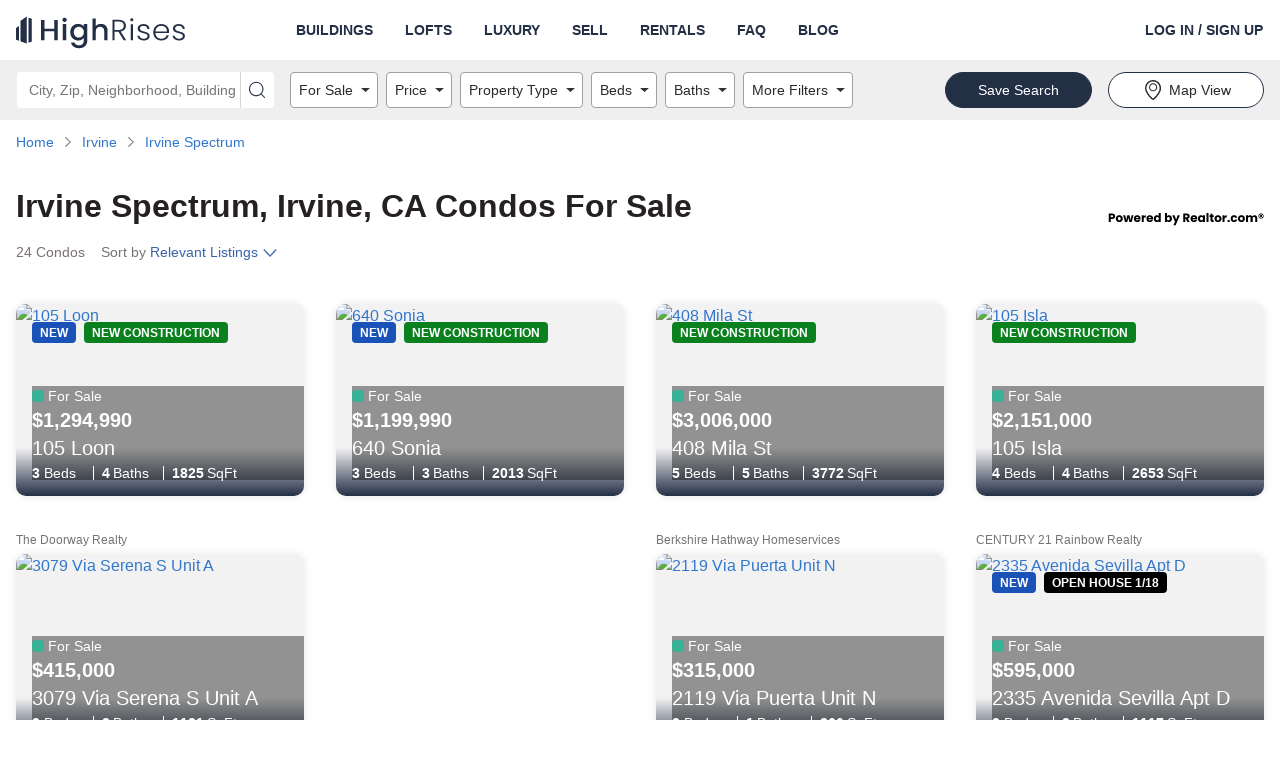

--- FILE ---
content_type: text/html; charset=utf-8
request_url: https://www.highrises.com/for-sale/irvine-spectrum_irvine_ca
body_size: 31584
content:
<!DOCTYPE html><html lang="en"><head><meta name="viewport" content="width=device-width"/><meta charSet="utf-8"/><link rel="apple-touch-icon" sizes="180x180" href="/apple-touch-icon.png"/><link rel="icon" type="image/png" sizes="32x32" href="/favicon-32x32.png"/><link rel="icon" type="image/png" sizes="16x16" href="/favicon-16x16.png"/><link rel="manifest" href="/manifest.json"/><link rel="mask-icon" href="/safari-pinned-tab.svg" color="#5BBAD5"/><link rel="shortcut icon" href="/favicon.ico"/><meta name="theme-color" content="#FFFFFF"/><title>Condos for Sale in Irvine Spectrum, Irvine, CA | Highrises.com</title><meta name="description" content="Check out the 24 condo listings in Irvine Spectrum, Irvine, CA. Connect with the perfect realtor to help you view and buy a condo in Irvine Spectrum, Irvine, CA."/><link rel="canonical" href="https://www.highrises.com/for-sale/irvine-spectrum_irvine_ca"/><meta property="og:title" content="Condos for Sale in Irvine Spectrum, Irvine, CA | Highrises.com"/><meta property="og:url" content="https://www.highrises.com/for-sale/irvine-spectrum_irvine_ca"/><meta property="og:description" content="Check out the 24 condo listings in Irvine Spectrum, Irvine, CA. Connect with the perfect realtor to help you view and buy a condo in Irvine Spectrum, Irvine, CA."/><meta property="og:type" content="website"/><meta property="og:image" content="https://nh.rdcpix.com/8843f671e82cdea460e24ffffb1b0af5l-f1069788335s-w1024_h768_x2.jpg"/><meta property="og:image:width" content="1024"/><meta property="og:image:height" content="768"/><script type="application/ld+json">{"@context":"https://schema.org","@type":"BreadcrumbList","itemListElement":[{"@type":"ListItem","position":1,"item":{"@id":"https://www.highrises.com/","name":"Home"}},{"@type":"ListItem","position":2,"item":{"@id":"https://www.highrises.com/for-sale/irvine_ca","name":"Irvine"}},{"@type":"ListItem","position":3,"item":{"@id":"https://www.highrises.com/for-sale/irvine-spectrum_irvine_ca","name":"Irvine Spectrum"}}]}</script><link rel="preload" as="image" href="https://nh.rdcpix.com/8843f671e82cdea460e24ffffb1b0af5l-f1069788335od-w480_h360.webp" media="(max-width: 480px)"/><link rel="preload" as="image" href="https://nh.rdcpix.com/8843f671e82cdea460e24ffffb1b0af5l-f1069788335od-w640_h480.webp" media="(min-width: 481px) and (max-width: 640px)"/><link rel="preload" as="image" href="https://nh.rdcpix.com/8843f671e82cdea460e24ffffb1b0af5l-f1069788335od-w1024_h768.webp" media="(min-width: 641px)"/><meta name="next-head-count" content="21"/><link rel="preload" as="image" href="/logo-blue.svg"/><link rel="preconnect" crossorigin="crossorigin" href="ap.rdcpix.com"/><link rel="preconnect" crossorigin="crossorigin" href="https://ph.rdcpix.com/"/><noscript><link rel="stylesheet" data-href="https://fonts.googleapis.com/css2?family=Poppins:wght@400;700&amp;display=optional"/></noscript><script async="" src="https://assets.adobedtm.com/6809d1ba6f0c/9b9b55857e57/launch-b53007951017.min.js"></script><script async="" src="https://www.realtor.com/assets/tracking-sdk/directSend.js" product="highrises-web"></script><script async="" src="https://www.googletagmanager.com/gtag/js"></script><script>window.kxdl = { jy: '' }; window.rdcdl = window.kxdl;  window.rdcdl.globalholdout = { isEnabled: window?.__OPTIMIZELY_CACHE_ENTRIES__?.['EXP_GLOBAL_HOLDOUT-undefined-{}']?.isEnabled }; !function(n,e,i){if(!n){n=n||{},window.permutive=n,n.q=[],n.config=i||{},n.config.apiKey=e,n.config.environment=n.config.environment||'production';for(var o=['addon','identify','track','trigger','query','segment','segments','ready','on','once','user','consent'],r=0;r<o.length;r++){var t=o[r];n[t]=function(e){return function(){var i=Array.prototype.slice.call(arguments,0);n.q.push({functionName:e,arguments:i})}}(t)}}}(window.permutive,'2336e88c-2653-4e72-9d49-c562730fd85f',{});(function(g,o){g[o]=g[o]||function(){(g[o]['q']=g[o]['q']||[]).push(arguments)},g[o]['t']=1*new Date})(window,'_googCsa');</script><link rel="preload" href="https://securepubads.g.doubleclick.net/tag/js/gpt.js" as="script" fetchpriority="high"/><script data-testid="dfp" src="https://securepubads.g.doubleclick.net/tag/js/gpt.js" async="" fetchpriority="high"></script><link rel="preload" href="https://client.aps.amazon-adsystem.com/publisher.js" as="script" fetchpriority="high"/><script data-testid="amazon2" src="https://client.aps.amazon-adsystem.com/publisher.js" async="" fetchpriority="high"></script><script data-testid="doubleverify" src="https://pub.doubleverify.com/dvtag/21089637/DV1311094/pub.js" defer="" fetchpriority="auto"></script><script data-testid="adlightning" src="https://tagan.adlightning.com/realtor/op.js" defer="" fetchpriority="auto"></script><script>
              window.dataLayer = window.dataLayer || [];
              function gtag(){dataLayer.push(arguments);}
              gtag('js', new Date());
              gtag('config', 'UA-474497-1');
              gtag('config', 'AW-16713210617');
            </script><script async="" defer="" src="https://api.trustedform.com/trustedform.js?provide_referrer=false&amp;field=xxTrustedFormCertUrl&amp;l=1768717047000.9023&amp;invert_field_sensitivity=false"></script><noscript><img src="http://api.trustedform.com/ns.gif"/></noscript><link rel="preconnect" href="https://fonts.gstatic.com" crossorigin /><link rel="preload" href="https://www.highrises.com/highrises/0b7ed16/_next/static/css/27dd60d51720da8c.css" as="style"/><link rel="stylesheet" href="https://www.highrises.com/highrises/0b7ed16/_next/static/css/27dd60d51720da8c.css" data-n-g=""/><noscript data-n-css=""></noscript><script defer="" nomodule="" src="https://www.highrises.com/highrises/0b7ed16/_next/static/chunks/polyfills-5cd94c89d3acac5f.js"></script><script src="https://www.highrises.com/highrises/0b7ed16/_next/static/chunks/webpack-e5db015a756c00e2.js" defer=""></script><script src="https://www.highrises.com/highrises/0b7ed16/_next/static/chunks/framework-79bce4a3a540b080.js" defer=""></script><script src="https://www.highrises.com/highrises/0b7ed16/_next/static/chunks/main-b5ed02faa08cd6f8.js" defer=""></script><script src="https://www.highrises.com/highrises/0b7ed16/_next/static/chunks/pages/_app-f849a543de9a514a.js" defer=""></script><script src="https://www.highrises.com/highrises/0b7ed16/_next/static/chunks/e1a28df0-b02a53a51c0cdab8.js" defer=""></script><script src="https://www.highrises.com/highrises/0b7ed16/_next/static/chunks/f1470ddd-d93debe8c45fe136.js" defer=""></script><script src="https://www.highrises.com/highrises/0b7ed16/_next/static/chunks/a87f62e2-a4a4b2f95a6eeb7f.js" defer=""></script><script src="https://www.highrises.com/highrises/0b7ed16/_next/static/chunks/17f56ab7-1d62a201a686e52e.js" defer=""></script><script src="https://www.highrises.com/highrises/0b7ed16/_next/static/chunks/f791bcf7-2dff32cb04b140b7.js" defer=""></script><script src="https://www.highrises.com/highrises/0b7ed16/_next/static/chunks/6226402f-855d410696e01bb8.js" defer=""></script><script src="https://www.highrises.com/highrises/0b7ed16/_next/static/chunks/4c64a995-2cdbae5bc906acf3.js" defer=""></script><script src="https://www.highrises.com/highrises/0b7ed16/_next/static/chunks/2288-f8ab1eea59ccb5ff.js" defer=""></script><script src="https://www.highrises.com/highrises/0b7ed16/_next/static/chunks/3575-4632aeb5dce0e134.js" defer=""></script><script src="https://www.highrises.com/highrises/0b7ed16/_next/static/chunks/3253-3330d04032b67966.js" defer=""></script><script src="https://www.highrises.com/highrises/0b7ed16/_next/static/chunks/2415-50869e5cc20af50b.js" defer=""></script><script src="https://www.highrises.com/highrises/0b7ed16/_next/static/chunks/3965-51f08f3514763142.js" defer=""></script><script src="https://www.highrises.com/highrises/0b7ed16/_next/static/chunks/8555-702e1d28a11214fd.js" defer=""></script><script src="https://www.highrises.com/highrises/0b7ed16/_next/static/chunks/7204-6f1f002910239f4e.js" defer=""></script><script src="https://www.highrises.com/highrises/0b7ed16/_next/static/chunks/199-da2a678e41fe4899.js" defer=""></script><script src="https://www.highrises.com/highrises/0b7ed16/_next/static/chunks/2291-e509d0720cb4c293.js" defer=""></script><script src="https://www.highrises.com/highrises/0b7ed16/_next/static/chunks/6239-33521ddf55a128e1.js" defer=""></script><script src="https://www.highrises.com/highrises/0b7ed16/_next/static/chunks/448-e5eae8d87dd77a11.js" defer=""></script><script src="https://www.highrises.com/highrises/0b7ed16/_next/static/chunks/pages/%5Bstatus%5D/%5Blocation%5D-36f7442c4ed63ef8.js" defer=""></script><script src="https://www.highrises.com/highrises/0b7ed16/_next/static/X-AFajy6lLYDF1zWyVpSq/_buildManifest.js" defer=""></script><script src="https://www.highrises.com/highrises/0b7ed16/_next/static/X-AFajy6lLYDF1zWyVpSq/_ssgManifest.js" defer=""></script><script src="https://www.highrises.com/highrises/0b7ed16/_next/static/X-AFajy6lLYDF1zWyVpSq/_middlewareManifest.js" defer=""></script><style data-styled="" data-styled-version="5.3.11">.kPBVFW .label-wrapper{display:-webkit-box;display:-webkit-flex;display:-ms-flexbox;display:flex;-webkit-box-pack:justify;-webkit-justify-content:space-between;-ms-flex-pack:justify;justify-content:space-between;}/*!sc*/
.kPBVFW .required-text{color:#757575;font-size:12px;line-height:24px;margin-bottom:0;}/*!sc*/
.kPBVFW .cancel{position:absolute;z-index:1;top:0;right:2px;bottom:0;margin:5px 5px;padding:0 calc(1em - 5px);border-radius:4px;background-color:#ffffff;}/*!sc*/
.kPBVFW .input-wrapper{position:relative;display:-webkit-box;display:-webkit-flex;display:-ms-flexbox;display:flex;-webkit-flex-direction:column;-ms-flex-direction:column;flex-direction:column;justify-self:stretch;border-radius:4px;background-color:#FFFFFF;}/*!sc*/
.kPBVFW .input-wrapper .input{position:relative;z-index:1;height:56px;font-size:20px;outline:none;color:#2B2B2B;border:1px solid #A0A0A0;border-radius:4px;padding-right:56px;}/*!sc*/
.kPBVFW .input-wrapper .input:not([value='']){padding-right:2.5em;}/*!sc*/
.kPBVFW .input-wrapper .input:focus{outline:-webkit-focus-ring-color auto 1px;}/*!sc*/
.kPBVFW .input-wrapper .input:focus{outline:-webkit-focus-ring-color auto 1px;}/*!sc*/
.kPBVFW .input-wrapper .input:focus{outline:-webkit-focus-ring-color auto 1px;}/*!sc*/
.kPBVFW .input-wrapper .input:focus{outline:-webkit-focus-ring-color auto 1px;}/*!sc*/
.kPBVFW .input-wrapper .input.open{border-radius:4px 4px 0px 0px;border-bottom-color:transparent;border-bottom-right-radius:0;border-bottom-left-radius:0;}/*!sc*/
.kPBVFW .input-wrapper .input:disabled{background-color:#F2F2F2;cursor:not-allowed;}/*!sc*/
.kPBVFW .input-wrapper .input::-ms-clear{display:none;}/*!sc*/
.kPBVFW .helper-text{display:-webkit-box;display:-webkit-flex;display:-ms-flexbox;display:flex;color:#757575;font-size:12px;line-height:normal;margin:4px 0 0 0;}/*!sc*/
.kPBVFW .helper-text-error-icon{margin:0 8px 2px 0;font-size:12px !important;-webkit-flex-shrink:0;-ms-flex-negative:0;flex-shrink:0;}/*!sc*/
.kPBVFW .underlay{white-space:pre;position:absolute;top:0;bottom:0;opacity:1;left:17px;display:-webkit-box;display:-webkit-flex;display:-ms-flexbox;display:flex;-webkit-align-items:center;-webkit-box-align:center;-ms-flex-align:center;align-items:center;overflow:hidden;text-overflow:ellipsis;font-size:20px;color:#757575;max-width:90%;}/*!sc*/
.kPBVFW .underlay.exceed-width{opacity:0;}/*!sc*/
.kPBVFW .header-wrapper{padding-bottom:4px;}/*!sc*/
.kPBVFW .header-wrapper .header{font-weight:700;text-transform:uppercase;color:#2B2B2B;}/*!sc*/
.kPBVFW .no-results{display:inherit;padding:0.5em 1em;border-radius:2px;white-space:pre-wrap;}/*!sc*/
.kPBVFW .no-results-default{display:-webkit-box;display:-webkit-flex;display:-ms-flexbox;display:flex;color:#B81D22;}/*!sc*/
.kPBVFW .no-results-default .error-icon{-webkit-flex-shrink:0;-ms-flex-negative:0;flex-shrink:0;margin:2px 4px 0 0;}/*!sc*/
.kPBVFW .menu{display:block;position:absolute;top:56px;left:0;right:0;z-index:1000;margin:0;padding:0;background-color:inherit;list-style-type:none;font-size:14px;border:1px solid #A0A0A0;border-top:none;border-radius:4px;border-top-right-radius:0;border-top-left-radius:0;}/*!sc*/
.kPBVFW .menu .item{display:-webkit-box;display:-webkit-flex;display:-ms-flexbox;display:flex;-webkit-align-items:center;-webkit-box-align:center;-ms-flex-align:center;align-items:center;padding-left:16px;height:28px;white-space:nowrap;list-style-position:inside;overflow:hidden;text-overflow:ellipsis;color:#757575;cursor:pointer;}/*!sc*/
.kPBVFW .menu .item.highlighted{background-color:#F2F2F2;color:#2B2B2B;}/*!sc*/
data-styled.g1[id="Autocompletestyles__StyledAutocomplete-rui__sc-4r5dlz-0"]{content:"kPBVFW,"}/*!sc*/
.hhlWKi{text-align:inherit;color:#262121;font-weight:700;}/*!sc*/
.fUgpuB{text-align:inherit;color:#262121;font-weight:400;}/*!sc*/
.jKLnGp{text-align:inherit;color:#ffffff;font-weight:400;}/*!sc*/
.eYHOMK{text-align:inherit;color:#ffffff;font-weight:700;}/*!sc*/
.fqURjm{text-align:inherit;color:#262121;font-weight:400;padding-top:10px;margin-bottom:10px;}/*!sc*/
data-styled.g2[id="Text__StyledText-rui__sc-1j9ntoo-0"]{content:"hhlWKi,fUgpuB,jKLnGp,eYHOMK,fqURjm,"}/*!sc*/
.dpDjUR{font-size:14px;line-height:20px;}/*!sc*/
data-styled.g3[id="TypeInfo__StyledInfo-rui__m9gzjc-0"]{content:"dpDjUR,"}/*!sc*/
.gOFQyr{border:none;-webkit-box-flex:1;-webkit-flex-grow:1;-ms-flex-positive:1;flex-grow:1;height:40px;font-size:16px;font-weight:400;line-height:1.4;padding:0 16px;width:100%;background-color:transparent;}/*!sc*/
.gOFQyr[type='number']::-webkit-inner-spin-button,.gOFQyr[type='number']::-webkit-outer-spin-button{margin:0;}/*!sc*/
data-styled.g7[id="InputElement-rui__kzcwvy-0"]{content:"gOFQyr,"}/*!sc*/
.EsQRe{border:none;border-radius:0;cursor:pointer;display:inline-block;padding:0;position:relative;text-align:center;-webkit-transition:color 100ms cubic-bezier(0.5,0,0.2,1);transition:color 100ms cubic-bezier(0.5,0,0.2,1);vertical-align:top;background-color:transparent;color:#2B2B2B;}/*!sc*/
@media (hover:hover) and (pointer:fine){.EsQRe:hover{background-color:transparent;color:#757575;}}/*!sc*/
.EsQRe:focus{background-color:transparent;color:#757575;}/*!sc*/
.EsQRe:focus:not(:focus-visible){outline:none;}/*!sc*/
data-styled.g8[id="IconButtonstyles__StyledButton-rui__sc-17rbspu-0"]{content:"EsQRe,"}/*!sc*/
.kNSHMO{display:-webkit-box;display:-webkit-flex;display:-ms-flexbox;display:flex;-webkit-align-items:flex-start;-webkit-box-align:flex-start;-ms-flex-align:flex-start;align-items:flex-start;width:100%;max-width:100%;}/*!sc*/
.kNSHMO > div{-webkit-box-flex:1;-webkit-flex-grow:1;-ms-flex-positive:1;flex-grow:1;height:inherit;}/*!sc*/
.kNSHMO .input-wrapper{border-radius:4px 0 0 4px !important;height:inherit;}/*!sc*/
.kNSHMO .input-wrapper .input{border-radius:4px 0 0 4px;height:36px;font-size:14px;padding-right:28px;}/*!sc*/
.kNSHMO .input-wrapper .input.open{border-radius:4px 0 0 0;border-bottom:none;}/*!sc*/
.kNSHMO button{padding:0 0.5rem;}/*!sc*/
.kNSHMO button svg{font-size:16px !important;}/*!sc*/
.kNSHMO .underlay{font-size:14px;padding-right:28px;top:2px;}/*!sc*/
.kNSHMO .menu{top:36px;}/*!sc*/
.kNSHMO > button{height:36px;width:auto;border-radius:0 4px 4px 0;font-size:14px;padding:0 0.5rem;}/*!sc*/
data-styled.g11[id="AutocompleteInputGroupstyles__StyledAutocompleteInputGroup-rui__ocgxaa-0"]{content:"kNSHMO,"}/*!sc*/
.dOtdPV{display:-webkit-inline-box;display:-webkit-inline-flex;display:-ms-inline-flexbox;display:inline-flex;-webkit-align-items:center;-webkit-box-align:center;-ms-flex-align:center;align-items:center;-webkit-box-pack:center;-webkit-justify-content:center;-ms-flex-pack:center;justify-content:center;touch-action:manipulation;background-image:none;white-space:nowrap;-webkit-user-select:none;-moz-user-select:none;-ms-user-select:none;user-select:none;line-height:1;cursor:pointer;-webkit-transition:background-color 100ms cubic-bezier(0.5,0,0.2,1),color 100ms cubic-bezier(0.5,0,0.2,1),border-color 100ms cubic-bezier(0.5,0,0.2,1);transition:background-color 100ms cubic-bezier(0.5,0,0.2,1),color 100ms cubic-bezier(0.5,0,0.2,1),border-color 100ms cubic-bezier(0.5,0,0.2,1);position:static;vertical-align:inherit;font-size:inherit;height:auto;-webkit-text-decoration:underline;text-decoration:underline;border-radius:0;border:0;padding:0;font-weight:inherit;margin-bottom:5px;color:#1E61D9;background-color:transparent;border-color:transparent;}/*!sc*/
.dOtdPV.disabled{cursor:not-allowed;}/*!sc*/
.dOtdPV false @media (hover:hover) and (pointer:fine):hover{-webkit-text-decoration:underline;text-decoration:underline;}/*!sc*/
.dOtdPV:focus{-webkit-text-decoration:underline;text-decoration:underline;}/*!sc*/
.dOtdPV:focus:not(:focus-visible){outline:none;}/*!sc*/
@media (hover:hover) and (pointer:fine){.dOtdPV:hover{color:#15459A;background-color:transparent;border-color:transparent;}}/*!sc*/
.dOtdPV:focus{color:#1E61D9;}/*!sc*/
.dOtdPV:active{color:#15459A;background-color:transparent;border-color:transparent;}/*!sc*/
.dOtdPV.disabled{color:#A0A0A0;background-color:transparent;border-color:transparent;}/*!sc*/
data-styled.g12[id="base__StyledAnchor-rui__ermeke-0"]{content:"dOtdPV,"}/*!sc*/
.bqNNeM{display:-webkit-inline-box;display:-webkit-inline-flex;display:-ms-inline-flexbox;display:inline-flex;-webkit-align-items:center;-webkit-box-align:center;-ms-flex-align:center;align-items:center;-webkit-box-pack:center;-webkit-justify-content:center;-ms-flex-pack:center;justify-content:center;touch-action:manipulation;background-image:none;white-space:nowrap;-webkit-user-select:none;-moz-user-select:none;-ms-user-select:none;user-select:none;line-height:1;cursor:pointer;-webkit-transition:background-color 100ms cubic-bezier(0.5,0,0.2,1),color 100ms cubic-bezier(0.5,0,0.2,1),border-color 100ms cubic-bezier(0.5,0,0.2,1);transition:background-color 100ms cubic-bezier(0.5,0,0.2,1),color 100ms cubic-bezier(0.5,0,0.2,1),border-color 100ms cubic-bezier(0.5,0,0.2,1);position:static;vertical-align:middle;font-size:14px;border-radius:36px;border:1px solid transparent;height:36px;-webkit-text-decoration:none;text-decoration:none;text-align:center;border-radius:0;border:0;padding:0;font-weight:700;color:#2B2B2B;background-color:transparent;border-color:transparent;}/*!sc*/
.bqNNeM.disabled{cursor:not-allowed;}/*!sc*/
.bqNNeM false @media (hover:hover) and (pointer:fine):hover{-webkit-text-decoration:underline;text-decoration:underline;}/*!sc*/
.bqNNeM:focus{-webkit-text-decoration:underline;text-decoration:underline;}/*!sc*/
.bqNNeM:focus:not(:focus-visible){outline:none;}/*!sc*/
@media (hover:hover) and (pointer:fine){.bqNNeM:hover{color:#757575;background-color:transparent;border-color:transparent;}}/*!sc*/
.bqNNeM:focus{color:#2B2B2B;}/*!sc*/
.bqNNeM:active{color:#757575;background-color:transparent;border-color:transparent;}/*!sc*/
.bqNNeM.disabled{color:#A0A0A0;background-color:transparent;border-color:transparent;}/*!sc*/
.bUHEnL{display:-webkit-inline-box;display:-webkit-inline-flex;display:-ms-inline-flexbox;display:inline-flex;-webkit-align-items:center;-webkit-box-align:center;-ms-flex-align:center;align-items:center;-webkit-box-pack:center;-webkit-justify-content:center;-ms-flex-pack:center;justify-content:center;touch-action:manipulation;background-image:none;white-space:nowrap;-webkit-user-select:none;-moz-user-select:none;-ms-user-select:none;user-select:none;line-height:1;cursor:pointer;-webkit-transition:background-color 100ms cubic-bezier(0.5,0,0.2,1),color 100ms cubic-bezier(0.5,0,0.2,1),border-color 100ms cubic-bezier(0.5,0,0.2,1);transition:background-color 100ms cubic-bezier(0.5,0,0.2,1),color 100ms cubic-bezier(0.5,0,0.2,1),border-color 100ms cubic-bezier(0.5,0,0.2,1);position:static;vertical-align:middle;font-size:14px;border-radius:36px;border:1px solid transparent;height:36px;-webkit-text-decoration:none;text-decoration:none;text-align:center;padding:0 32px;font-weight:400;color:#2B2B2B;background-color:#FFFFFF;border-color:#232F45;}/*!sc*/
.bUHEnL.disabled{cursor:not-allowed;}/*!sc*/
@media (hover:hover) and (pointer:fine){.bUHEnL:hover{-webkit-text-decoration:none;text-decoration:none;}}/*!sc*/
.bUHEnL:focus{-webkit-text-decoration:none;text-decoration:none;}/*!sc*/
.bUHEnL:focus:not(:focus-visible){outline:none;}/*!sc*/
@media (hover:hover) and (pointer:fine){.bUHEnL:hover{color:#2B2B2B;background-color:#ffffff;border-color:#232F45;}}/*!sc*/
.bUHEnL:focus{color:#2B2B2B;}/*!sc*/
.bUHEnL:active{color:#2B2B2B;background-color:#ffffff;border-color:#232F45;}/*!sc*/
.bUHEnL.disabled{color:#757575;background-color:#A0A0A0;border-color:#A0A0A0;}/*!sc*/
.ekvCuT{display:-webkit-inline-box;display:-webkit-inline-flex;display:-ms-inline-flexbox;display:inline-flex;-webkit-align-items:center;-webkit-box-align:center;-ms-flex-align:center;align-items:center;-webkit-box-pack:center;-webkit-justify-content:center;-ms-flex-pack:center;justify-content:center;touch-action:manipulation;background-image:none;white-space:nowrap;-webkit-user-select:none;-moz-user-select:none;-ms-user-select:none;user-select:none;line-height:1;cursor:pointer;-webkit-transition:background-color 100ms cubic-bezier(0.5,0,0.2,1),color 100ms cubic-bezier(0.5,0,0.2,1),border-color 100ms cubic-bezier(0.5,0,0.2,1);transition:background-color 100ms cubic-bezier(0.5,0,0.2,1),color 100ms cubic-bezier(0.5,0,0.2,1),border-color 100ms cubic-bezier(0.5,0,0.2,1);position:static;vertical-align:middle;font-size:14px;border-radius:36px;border:1px solid transparent;height:36px;-webkit-text-decoration:none;text-decoration:none;text-align:center;padding:0 32px;font-weight:400;color:#FFFFFF;background-color:#232F45;border-color:#232F45;}/*!sc*/
.ekvCuT.disabled{cursor:not-allowed;}/*!sc*/
@media (hover:hover) and (pointer:fine){.ekvCuT:hover{-webkit-text-decoration:none;text-decoration:none;}}/*!sc*/
.ekvCuT:focus{-webkit-text-decoration:none;text-decoration:none;}/*!sc*/
.ekvCuT:focus:not(:focus-visible){outline:none;}/*!sc*/
@media (hover:hover) and (pointer:fine){.ekvCuT:hover{color:#FFFFFF;background-color:#0b4599;border-color:#0b4599;}}/*!sc*/
.ekvCuT:focus{color:#FFFFFF;}/*!sc*/
.ekvCuT:active{color:#FFFFFF;background-color:#0b4599;border-color:#0b4599;}/*!sc*/
.ekvCuT.disabled{color:#757575;background-color:#DFDFDF;border-color:#DFDFDF;}/*!sc*/
.kQFjM{display:-webkit-box;display:-webkit-flex;display:-ms-flexbox;display:flex;-webkit-align-items:center;-webkit-box-align:center;-ms-flex-align:center;align-items:center;-webkit-box-pack:center;-webkit-justify-content:center;-ms-flex-pack:center;justify-content:center;touch-action:manipulation;background-image:none;white-space:nowrap;-webkit-user-select:none;-moz-user-select:none;-ms-user-select:none;user-select:none;line-height:1;cursor:pointer;-webkit-transition:background-color 100ms cubic-bezier(0.5,0,0.2,1),color 100ms cubic-bezier(0.5,0,0.2,1),border-color 100ms cubic-bezier(0.5,0,0.2,1);transition:background-color 100ms cubic-bezier(0.5,0,0.2,1),color 100ms cubic-bezier(0.5,0,0.2,1),border-color 100ms cubic-bezier(0.5,0,0.2,1);position:static;vertical-align:middle;font-size:14px;border-radius:36px;border:1px solid transparent;height:36px;-webkit-text-decoration:none;text-decoration:none;text-align:center;padding:0 32px;font-weight:400;width:100%;color:#FFFFFF;background-color:#232F45;border-color:#232F45;}/*!sc*/
.kQFjM.disabled{cursor:not-allowed;}/*!sc*/
@media (hover:hover) and (pointer:fine){.kQFjM:hover{-webkit-text-decoration:none;text-decoration:none;}}/*!sc*/
.kQFjM:focus{-webkit-text-decoration:none;text-decoration:none;}/*!sc*/
.kQFjM:focus:not(:focus-visible){outline:none;}/*!sc*/
@media (hover:hover) and (pointer:fine){.kQFjM:hover{color:#FFFFFF;background-color:#0b4599;border-color:#0b4599;}}/*!sc*/
.kQFjM:focus{color:#FFFFFF;}/*!sc*/
.kQFjM:active{color:#FFFFFF;background-color:#0b4599;border-color:#0b4599;}/*!sc*/
.kQFjM.disabled{color:#757575;background-color:#DFDFDF;border-color:#DFDFDF;}/*!sc*/
.UvhXA{display:-webkit-box;display:-webkit-flex;display:-ms-flexbox;display:flex;-webkit-align-items:center;-webkit-box-align:center;-ms-flex-align:center;align-items:center;-webkit-box-pack:center;-webkit-justify-content:center;-ms-flex-pack:center;justify-content:center;touch-action:manipulation;background-image:none;white-space:nowrap;-webkit-user-select:none;-moz-user-select:none;-ms-user-select:none;user-select:none;line-height:1;cursor:pointer;-webkit-transition:background-color 100ms cubic-bezier(0.5,0,0.2,1),color 100ms cubic-bezier(0.5,0,0.2,1),border-color 100ms cubic-bezier(0.5,0,0.2,1);transition:background-color 100ms cubic-bezier(0.5,0,0.2,1),color 100ms cubic-bezier(0.5,0,0.2,1),border-color 100ms cubic-bezier(0.5,0,0.2,1);position:static;vertical-align:middle;font-size:14px;border-radius:36px;border:1px solid transparent;height:36px;-webkit-text-decoration:none;text-decoration:none;text-align:center;padding:0 32px;font-weight:400;width:100%;color:#2B2B2B;background-color:#FFFFFF;border-color:#232F45;}/*!sc*/
.UvhXA.disabled{cursor:not-allowed;}/*!sc*/
@media (hover:hover) and (pointer:fine){.UvhXA:hover{-webkit-text-decoration:none;text-decoration:none;}}/*!sc*/
.UvhXA:focus{-webkit-text-decoration:none;text-decoration:none;}/*!sc*/
.UvhXA:focus:not(:focus-visible){outline:none;}/*!sc*/
@media (hover:hover) and (pointer:fine){.UvhXA:hover{color:#2B2B2B;background-color:#ffffff;border-color:#232F45;}}/*!sc*/
.UvhXA:focus{color:#2B2B2B;}/*!sc*/
.UvhXA:active{color:#2B2B2B;background-color:#ffffff;border-color:#232F45;}/*!sc*/
.UvhXA.disabled{color:#757575;background-color:#A0A0A0;border-color:#A0A0A0;}/*!sc*/
data-styled.g13[id="base__StyledButton-rui__ermeke-1"]{content:"bqNNeM,bUHEnL,ekvCuT,kQFjM,UvhXA,"}/*!sc*/
.jENhIL{margin-right:4px;}/*!sc*/
data-styled.g14[id="base__StyledIcon-rui__ermeke-2"]{content:"jENhIL,"}/*!sc*/
.hQOfjV{width:100%;margin-right:auto;margin-left:auto;padding-left:16px;padding-right:16px;}/*!sc*/
@media (min-width:768px){.hQOfjV{max-width:768px;width:100%;}}/*!sc*/
@media (min-width:996px){.hQOfjV{max-width:992px;width:100%;}}/*!sc*/
@media (min-width:1280px){.hQOfjV{max-width:1288px;width:100%;}}/*!sc*/
.hQOfjV::before,.hQOfjV::after{content:' ';display:table;}/*!sc*/
.eRDIWS{width:100%;margin-right:auto;margin-left:auto;display:-webkit-box;display:-webkit-flex;display:-ms-flexbox;display:flex;padding-left:16px;padding-right:16px;}/*!sc*/
.eRDIWS::before,.eRDIWS::after{content:' ';display:table;}/*!sc*/
.bFsRqB{width:100%;margin-right:auto;margin-left:auto;padding-left:16px;padding-right:16px;margin-top:10px;}/*!sc*/
.bFsRqB::before,.bFsRqB::after{content:' ';display:table;}/*!sc*/
.Thppi{width:100%;margin-right:auto;margin-left:auto;padding-left:16px;padding-right:16px;margin-top:32px;margin-bottom:32px;}/*!sc*/
.Thppi::before,.Thppi::after{content:' ';display:table;}/*!sc*/
.gLIopl{width:100%;margin-right:auto;margin-left:auto;padding-left:16px;padding-right:16px;margin-top:32px;margin-bottom:32px;}/*!sc*/
@media (min-width:768px){.gLIopl{max-width:768px;width:100%;}}/*!sc*/
@media (min-width:996px){.gLIopl{max-width:992px;width:100%;}}/*!sc*/
@media (min-width:1280px){.gLIopl{max-width:1288px;width:100%;}}/*!sc*/
.gLIopl::before,.gLIopl::after{content:' ';display:table;}/*!sc*/
.kRpZMO{width:100%;margin-right:auto;margin-left:auto;padding-left:16px;padding-right:16px;margin-top:90px;}/*!sc*/
@media (min-width:768px){.kRpZMO{max-width:768px;width:100%;}}/*!sc*/
@media (min-width:996px){.kRpZMO{max-width:992px;width:100%;}}/*!sc*/
@media (min-width:1280px){.kRpZMO{max-width:1288px;width:100%;}}/*!sc*/
.kRpZMO::before,.kRpZMO::after{content:' ';display:table;}/*!sc*/
.csKubd{width:100%;margin-right:auto;margin-left:auto;padding-left:16px;padding-right:16px;margin-top:90px;margin-bottom:90px;}/*!sc*/
@media (min-width:768px){.csKubd{max-width:768px;width:100%;}}/*!sc*/
@media (min-width:996px){.csKubd{max-width:992px;width:100%;}}/*!sc*/
@media (min-width:1280px){.csKubd{max-width:1288px;width:100%;}}/*!sc*/
.csKubd::before,.csKubd::after{content:' ';display:table;}/*!sc*/
data-styled.g18[id="Containerstyles__StyledContainer-rui__q3yf4x-0"]{content:"hQOfjV,eRDIWS,bFsRqB,Thppi,gLIopl,kRpZMO,csKubd,"}/*!sc*/
.kkJBdP{box-sizing:border-box;padding-left:16px;padding-right:16px;position:relative;width:100%;-webkit-flex:0 0 100%;-ms-flex:0 0 100%;flex:0 0 100%;max-width:100%;}/*!sc*/
@media (min-width:768px){}/*!sc*/
@media (min-width:996px){}/*!sc*/
@media (min-width:1280px){}/*!sc*/
.cikSBb{box-sizing:border-box;padding-left:16px;padding-right:16px;position:relative;width:100%;-webkit-flex:0 0 100%;-ms-flex:0 0 100%;flex:0 0 100%;max-width:100%;}/*!sc*/
@media (min-width:768px){.cikSBb{-webkit-flex:0 0 100%;-ms-flex:0 0 100%;flex:0 0 100%;max-width:100%;}}/*!sc*/
@media (min-width:996px){.cikSBb{-webkit-flex:0 0 33.33333333333333%;-ms-flex:0 0 33.33333333333333%;flex:0 0 33.33333333333333%;max-width:33.33333333333333%;}}/*!sc*/
@media (min-width:1280px){.cikSBb{-webkit-flex:0 0 25%;-ms-flex:0 0 25%;flex:0 0 25%;max-width:25%;}}/*!sc*/
.iBOEPj{box-sizing:border-box;padding-left:16px;padding-right:16px;position:relative;width:100%;-webkit-flex:0 0 50%;-ms-flex:0 0 50%;flex:0 0 50%;max-width:50%;}/*!sc*/
@media (min-width:768px){.iBOEPj{-webkit-flex:0 0 50%;-ms-flex:0 0 50%;flex:0 0 50%;max-width:50%;}}/*!sc*/
@media (min-width:996px){.iBOEPj{-webkit-flex:0 0 33.33333333333333%;-ms-flex:0 0 33.33333333333333%;flex:0 0 33.33333333333333%;max-width:33.33333333333333%;}}/*!sc*/
@media (min-width:1280px){.iBOEPj{-webkit-flex:0 0 25%;-ms-flex:0 0 25%;flex:0 0 25%;max-width:25%;}}/*!sc*/
.hWjDlr{box-sizing:border-box;padding-left:16px;padding-right:16px;position:relative;width:100%;-webkit-flex:0 0 100%;-ms-flex:0 0 100%;flex:0 0 100%;max-width:100%;}/*!sc*/
@media (min-width:768px){.hWjDlr{-webkit-flex:0 0 50%;-ms-flex:0 0 50%;flex:0 0 50%;max-width:50%;}}/*!sc*/
@media (min-width:996px){.hWjDlr{-webkit-flex:0 0 50%;-ms-flex:0 0 50%;flex:0 0 50%;max-width:50%;}}/*!sc*/
@media (min-width:1280px){.hWjDlr{-webkit-flex:0 0 25%;-ms-flex:0 0 25%;flex:0 0 25%;max-width:25%;}}/*!sc*/
data-styled.g19[id="Col__StyledCol-rui__sc-1aq27yt-0"]{content:"kkJBdP,cikSBb,iBOEPj,hWjDlr,"}/*!sc*/
.fKddLC{box-sizing:border-box;display:-webkit-box;display:-webkit-flex;display:-ms-flexbox;display:flex;-webkit-flex-wrap:wrap;-ms-flex-wrap:wrap;flex-wrap:wrap;list-style:none;margin-right:-16px;margin-left:-16px;}/*!sc*/
data-styled.g20[id="Row__StyledRow-rui__sc-1ys7745-0"]{content:"fKddLC,"}/*!sc*/
.jMFxkp{cursor:pointer;display:inline-block;width:100%;white-space:nowrap;overflow:hidden;text-overflow:ellipsis;background-color:transparent;background-image:none;box-shadow:none;-webkit-appearance:none;-moz-appearance:none;appearance:none;padding:5px 32px 5px 8px;font-size:16px;border:1px solid #A0A0A0;border-radius:4px;min-height:40px;-webkit-transition:border-color 100ms cubic-bezier(0.5,0,0.2,1);transition:border-color 100ms cubic-bezier(0.5,0,0.2,1);background-color:#FFFFFF;}/*!sc*/
.jMFxkp:focus:-moz-focusring{color:transparent;text-shadow:0 0 0 #000;}/*!sc*/
.jMFxkp:focus::-ms-value{color:inherit;background:#fff;}/*!sc*/
@media (hover:hover) and (pointer:fine){.jMFxkp:hover,.jMFxkp:active:not(:focus-visible){outline:none;}}/*!sc*/
.jMFxkp::-ms-expand{display:none;}/*!sc*/
@-moz-document url-prefix(){.jMFxkp{text-indent:0.01px;text-overflow:'';padding-right:1rem;}.jMFxkp option{background-color:#fff !important;}}/*!sc*/
data-styled.g53[id="Selectstyles__StyledSelectElement-rui__p1u3do-0"]{content:"jMFxkp,"}/*!sc*/
.iQQVws{position:relative;display:-webkit-box;display:-webkit-flex;display:-ms-flexbox;display:flex;-webkit-box-flex:1;-webkit-flex-grow:1;-ms-flex-positive:1;flex-grow:1;width:100%;}/*!sc*/
.iQQVws:after{position:absolute;top:50%;right:1.25rem;display:inline-block;content:'';width:0;height:0;margin-top:-0.15rem;pointer-events:none;border-top:4px solid #2B2B2B;border-right:4px solid transparent;border-bottom:4px solid transparent;border-left:4px solid transparent;}/*!sc*/
data-styled.g54[id="Selectstyles__StyledSelectGroup-rui__p1u3do-1"]{content:"iQQVws,"}/*!sc*/
.fvLcU{display:-webkit-inline-box;display:-webkit-inline-flex;display:-ms-inline-flexbox;display:inline-flex;-webkit-align-items:center;-webkit-box-align:center;-ms-flex-align:center;align-items:center;-webkit-box-pack:center;-webkit-justify-content:center;-ms-flex-pack:center;justify-content:center;font-size:12px;padding:2px 8px;font-weight:700;text-transform:uppercase;height:21px;line-height:1;vertical-align:middle;border-radius:4px;pointer-events:none;touch-action:none;background-color:#1A52B8;color:#FFFFFF;}/*!sc*/
.goghjH{display:-webkit-inline-box;display:-webkit-inline-flex;display:-ms-inline-flexbox;display:inline-flex;-webkit-align-items:center;-webkit-box-align:center;-ms-flex-align:center;align-items:center;-webkit-box-pack:center;-webkit-justify-content:center;-ms-flex-pack:center;justify-content:center;font-size:12px;padding:2px 8px;font-weight:700;text-transform:uppercase;height:21px;line-height:1;vertical-align:middle;border-radius:4px;pointer-events:none;touch-action:none;background-color:#0A801F;color:#FFFFFF;}/*!sc*/
.hsMwQJ{display:-webkit-inline-box;display:-webkit-inline-flex;display:-ms-inline-flexbox;display:inline-flex;-webkit-align-items:center;-webkit-box-align:center;-ms-flex-align:center;align-items:center;-webkit-box-pack:center;-webkit-justify-content:center;-ms-flex-pack:center;justify-content:center;font-size:12px;padding:2px 8px;font-weight:700;text-transform:uppercase;height:21px;line-height:1;vertical-align:middle;border-radius:4px;pointer-events:none;touch-action:none;background-color:#000000;color:#FFFFFF;}/*!sc*/
.bgNGji{display:-webkit-inline-box;display:-webkit-inline-flex;display:-ms-inline-flexbox;display:inline-flex;-webkit-align-items:center;-webkit-box-align:center;-ms-flex-align:center;align-items:center;-webkit-box-pack:center;-webkit-justify-content:center;-ms-flex-pack:center;justify-content:center;font-size:12px;padding:2px 8px;font-weight:700;text-transform:uppercase;height:21px;line-height:1;vertical-align:middle;border-radius:4px;pointer-events:none;touch-action:none;background-color:#D92228;color:#FFFFFF;}/*!sc*/
data-styled.g62[id="StatusLabelstyles__StyledLabel-rui__sc-1mkqe1m-0"]{content:"fvLcU,goghjH,hsMwQJ,bgNGji,"}/*!sc*/
.gfBMby{background:transparent;background-image:none;border:none;font:inherit;line-height:1;margin:0;overflow:visible;padding:0;-webkit-align-items:center;-webkit-box-align:center;-ms-flex-align:center;align-items:center;color:#1E61D9;cursor:pointer;display:-webkit-inline-box;display:-webkit-inline-flex;display:-ms-inline-flexbox;display:inline-flex;font-size:12px;font-weight:700;text-transform:uppercase;}/*!sc*/
@media (hover:hover) and (pointer:fine){.gfBMby:hover{-webkit-text-decoration:underline;text-decoration:underline;}}/*!sc*/
.gfBMby:focus:not(:focus-visible){outline:none;}/*!sc*/
data-styled.g69[id="ControlLinkstyles__StyledButton-rui__sruhcv-1"]{content:"gfBMby,"}/*!sc*/
.jMuBAF ul{list-style:none;padding:0;margin:0;}/*!sc*/
.jMuBAF li{display:inline-block;color:#7b7171;font-size:14px;}/*!sc*/
.jMuBAF .breadcrumb-divider{font-size:12px !important;margin:0 8px;}/*!sc*/
data-styled.g70[id="Breadcrumbsstyles__StyledBreadcrumbs-rui__sc-1n6s6l0-0"]{content:"jMuBAF,"}/*!sc*/
.fXvUqN{display:-webkit-box;display:-webkit-flex;display:-ms-flexbox;display:flex;-webkit-align-items:center;-webkit-box-align:center;-ms-flex-align:center;align-items:center;}/*!sc*/
.fXvUqN .badge{border-radius:4px;height:12px;width:12px;background-color:#36B396;margin-right:4px;}/*!sc*/
.fXvUqN .message{display:-webkit-box;display:-webkit-flex;display:-ms-flexbox;display:flex;-webkit-align-items:center;-webkit-box-align:center;-ms-flex-align:center;align-items:center;}/*!sc*/
data-styled.g72[id="StatusBadgestyles__StyledStatusBadge-rui__sc-1wog16p-0"]{content:"fXvUqN,"}/*!sc*/
.dmwnal{font-size:10px;line-height:16px;}/*!sc*/
data-styled.g81[id="TypeLegal__StyledLegal-rui__fly8zx-0"]{content:"dmwnal,"}/*!sc*/
@media (min-width:768px){.gbuYlh{font-size:32px;line-height:40px;}}/*!sc*/
@media (max-width:767px){.gbuYlh{font-size:24px;line-height:32px;}}/*!sc*/
data-styled.g83[id="TypeDisplayLarge__StyledDisplayLarge-rui__sc-6n0m70-0"]{content:"gbuYlh,"}/*!sc*/
@media (min-width:768px){.ePOWGC{font-size:24px;line-height:32px;}}/*!sc*/
@media (max-width:767px){.ePOWGC{font-size:20px;line-height:28px;}}/*!sc*/
data-styled.g84[id="TypeDisplayMedium__StyledDisplayMedium-rui__p7jz6l-0"]{content:"ePOWGC,"}/*!sc*/
@media (min-width:768px){.knUuzv{font-size:20px;line-height:28px;}}/*!sc*/
@media (max-width:767px){.knUuzv{font-size:16px;line-height:24px;}}/*!sc*/
data-styled.g85[id="TypeDisplaySmall__StyledDisplaySmall-rui__wbiuo8-0"]{content:"knUuzv,"}/*!sc*/
.cozvDT{background-color:#F2F2F2;overflow:hidden;position:relative;}/*!sc*/
.dElvrG{background-color:#3964a8;overflow:hidden;position:relative;}/*!sc*/
data-styled.g87[id="CardMediastyles__StyledCardMedia-rui__sc-1thsg0j-0"]{content:"cozvDT,dElvrG,"}/*!sc*/
.lsLZs{height:0;padding-bottom:66.666%;width:100%;}/*!sc*/
.lsLZs img{position:absolute;width:100%;height:100%;object-fit:cover;}/*!sc*/
.hpUHgj{height:0;padding-bottom:135%;width:100%;}/*!sc*/
.hpUHgj img{position:absolute;width:100%;height:100%;object-fit:cover;}/*!sc*/
.fxqUib{height:0;padding-bottom:25%;width:100%;}/*!sc*/
.fxqUib img{position:absolute;width:100%;height:100%;object-fit:cover;}/*!sc*/
data-styled.g88[id="CardMediastyles__StyledAspectRatioContent-rui__sc-1thsg0j-1"]{content:"lsLZs,hpUHgj,fxqUib,"}/*!sc*/
.ekSBeD{position:relative;background-color:#efefef;border-radius:10px;overflow:hidden;box-shadow:0 0 8px rgba(0,0,0,0.1);}/*!sc*/
@media (min-width:768px) and (hover:hover) and (pointer:fine){.ekSBeD:hover{box-shadow:0 0 8px rgba(0,0,0,0.2);}}/*!sc*/
.ekSBeD:focus-within{outline:5px auto Highlight;outline:5px auto -webkit-focus-ring-color;outline-offset:1px;}/*!sc*/
data-styled.g90[id="Cardstyles__StyledCard-rui__sc-6oh8yg-0"]{content:"ekSBeD,"}/*!sc*/
.esSkgb{font-size:12px;color:#757575;margin-bottom:2px;position:relative;}/*!sc*/
data-styled.g105[id="CardTitle__StyledCardTitle-rui__sc-17n3iwg-0"]{content:"esSkgb,"}/*!sc*/
.bTioAx{color:#fff;height:100%;left:0;pointer-events:none;position:absolute;top:0;width:100%;}/*!sc*/
.bTioAx:before{display:block;content:'';position:absolute;left:0;bottom:0;height:40%;width:100%;pointer-events:none;background-image:linear-gradient (to top,rgba(0,0,0,0.5) 0%,rgba(0,0,0,0) 100%);}/*!sc*/
data-styled.g106[id="CardMediaOverlaystyles__StyledCardMediaOverlay-rui__sc-1luw80z-0"]{content:"bTioAx,"}/*!sc*/
.fOTSww{display:-webkit-box;display:-webkit-flex;display:-ms-flexbox;display:flex;pointer-events:none;position:absolute;top:0;width:100%;}/*!sc*/
data-styled.g107[id="CardMediaOverlaystyles__StyledTopComponents-rui__sc-1luw80z-1"]{content:"fOTSww,"}/*!sc*/
.cDMRFd{-webkit-align-items:flex-end;-webkit-box-align:flex-end;-ms-flex-align:flex-end;align-items:flex-end;bottom:0;display:-webkit-box;display:-webkit-flex;display:-ms-flexbox;display:flex;pointer-events:none;position:absolute;width:100%;}/*!sc*/
data-styled.g108[id="CardMediaOverlaystyles__StyledBottomComponents-rui__sc-1luw80z-2"]{content:"cDMRFd,"}/*!sc*/
.fAXdvz{-webkit-box-flex:1;-webkit-flex-grow:1;-ms-flex-positive:1;flex-grow:1;margin-left:16px;margin-top:16px;margin-bottom:16px;pointer-events:none;}/*!sc*/
data-styled.g109[id="CardMediaOverlaystyles__StyledLeftCol-rui__sc-1luw80z-3"]{content:"fAXdvz,"}/*!sc*/
.ieyRFR{height:0px;overflow:hidden;-webkit-transition:all 0ms cubic-bezier(0.5,0,0.2,1);transition:all 0ms cubic-bezier(0.5,0,0.2,1);visibility:hidden;width:100%;}/*!sc*/
data-styled.g117[id="Collapsestyles__StyledContainer-rui__sc-162iehx-0"]{content:"ieyRFR,"}/*!sc*/
.byUmvs{-webkit-align-items:center;-webkit-box-align:center;-ms-flex-align:center;align-items:center;background-color:transparent;display:-webkit-box;display:-webkit-flex;display:-ms-flexbox;display:flex;-webkit-box-pack:center;-webkit-justify-content:center;-ms-flex-pack:center;justify-content:center;height:100%;width:100%;}/*!sc*/
data-styled.g128[id="LazyPicturestyles__StyledBgDiv-rui__mf4y2d-1"]{content:"byUmvs,"}/*!sc*/
.ftyicE{-webkit-flex-wrap:wrap;-ms-flex-wrap:wrap;flex-wrap:wrap;padding:1px;position:relative;display:-webkit-box;display:-webkit-flex;display:-ms-flexbox;display:flex;}/*!sc*/
data-styled.g137[id="Nav__StyledNav-rui__ilz65z-0"]{content:"ftyicE,"}/*!sc*/
.lbcQyR{display:-webkit-inline-box;display:-webkit-inline-flex;display:-ms-inline-flexbox;display:inline-flex;-webkit-align-items:center;-webkit-box-align:center;-ms-flex-align:center;align-items:center;-webkit-text-decoration:none;text-decoration:none;font-size:14px;height:100%;padding:16px;position:relative;cursor:pointer;-webkit-transition:color 100ms cubic-bezier(0.5,0,0.2,1),border-color 100ms cubic-bezier(0.5,0,0.2,1);transition:color 100ms cubic-bezier(0.5,0,0.2,1),border-color 100ms cubic-bezier(0.5,0,0.2,1);color:#232F45;font-weight:bold;}/*!sc*/
.lbcQyR::before{content:'';position:absolute;bottom:0;left:0;width:100%;border-bottom-style:solid;border-bottom-width:3px;-webkit-transition:color 100ms cubic-bezier(0.5,0,0.2,1),border-color 100ms cubic-bezier(0.5,0,0.2,1);transition:color 100ms cubic-bezier(0.5,0,0.2,1),border-color 100ms cubic-bezier(0.5,0,0.2,1);}/*!sc*/
@media (hover:hover) and (pointer:fine){.lbcQyR:hover{-webkit-text-decoration:none;text-decoration:none;}}/*!sc*/
.lbcQyR:focus{-webkit-text-decoration:none;text-decoration:none;}/*!sc*/
.lbcQyR:focus:not(:focus-visible){outline:none;}/*!sc*/
.lbcQyR:active{-webkit-text-decoration:none;text-decoration:none;}/*!sc*/
.lbcQyR::before{border-color:transparent;}/*!sc*/
@media (hover:hover) and (pointer:fine){.lbcQyR:hover{color:#232F45;}.lbcQyR:hover::before{border-color:#232F45;}}/*!sc*/
.lbcQyR:focus{color:#232F45;}/*!sc*/
.lbcQyR:focus::before{border-color:#232F45;}/*!sc*/
.lbcQyR:active{color:#232F45;}/*!sc*/
.lbcQyR:active::before{border-color:#232F45;}/*!sc*/
.lbcQyR[disabled]{color:#757575;}/*!sc*/
.lbcQyR[disabled]::before{border-color:transparent;}/*!sc*/
data-styled.g139[id="base__StyledNavLink-rui__sc-1n9381n-0"]{content:"lbcQyR,"}/*!sc*/
.hDTwKl{-webkit-align-items:center;-webkit-box-align:center;-ms-flex-align:center;align-items:center;color:#ffffff;display:-webkit-inline-box;display:-webkit-inline-flex;display:-ms-inline-flexbox;display:inline-flex;-webkit-flex:100% 0 0;-ms-flex:100% 0 0;flex:100% 0 0;font-size:16px;font-weight:700;max-width:100%;cursor:pointer;}/*!sc*/
@media (hover:hover) and (pointer:fine){.hDTwKl:hover,.hDTwKl:active,.hDTwKl:focus{color:#000000;-webkit-text-decoration:none;text-decoration:none;}}/*!sc*/
@media (min-width:768px){.hDTwKl{font-size:20px;}}/*!sc*/
data-styled.g143[id="NavbarBrand__StyledNavbarBrand-rui__sc-6191ln-0"]{content:"hDTwKl,"}/*!sc*/
@media (max-width:995px){.cXpgvf{left:-100%;background-color:#efefef;border-right:1px solid #CACACA;height:100%;max-width:100%;overflow-y:auto;position:fixed;top:0;-webkit-transition:all 300ms cubic-bezier(0,0,0.14,1);transition:all 300ms cubic-bezier(0,0,0.14,1);width:0;z-index:1035;}}/*!sc*/
data-styled.g144[id="NavbarCollapsestyles__StyledNavbarCollapse-rui__rmdjsw-0"]{content:"cXpgvf,"}/*!sc*/
.jQKIFP{opacity:0;pointer-events:none;display:block;position:fixed;top:0;left:0;height:100%;width:100%;z-index:1025;-webkit-transition:all 300ms cubic-bezier(0,0,0.14,1);transition:all 300ms cubic-bezier(0,0,0.14,1);}/*!sc*/
data-styled.g145[id="NavbarCollapseOverlay__StyledNavbarCollapseOverlay-rui__l1x4eq-0"]{content:"jQKIFP,"}/*!sc*/
.jZGcsM{display:-webkit-box;display:-webkit-flex;display:-ms-flexbox;display:flex;height:50px;background-color:#FFFFFF;position:relative;}/*!sc*/
.jZGcsM.jZGcsM:before{content:'';position:absolute;left:0;width:100%;bottom:0;border-bottom:1px solid #CACACA;}/*!sc*/
.jZGcsM >.Containerstyles__StyledContainer-rui__q3yf4x-0{display:-webkit-box;display:-webkit-flex;display:-ms-flexbox;display:flex;}/*!sc*/
.jZGcsM >.Containerstyles__StyledContainer-rui__q3yf4x-0 > div{display:-webkit-box;display:-webkit-flex;display:-ms-flexbox;display:flex;}/*!sc*/
.jZGcsM .NavDropdown__StyledNavDropdown-rui__sc-153u8wq-0{display:-webkit-box;display:-webkit-flex;display:-ms-flexbox;display:flex;height:100%;border-top:none;}/*!sc*/
.jZGcsM .NavDropdownMenu__StyledNavDropdownMenu-rui__sc-846jzh-0{border-top:none;z-index:1040;}/*!sc*/
.jZGcsM .Nav__StyledNav-rui__ilz65z-0{position:static;}/*!sc*/
@media (max-width:995px){.jZGcsM > .NavbarToggle__StyledNavbarToggle-rui__sc-90kwlb-0,.jZGcsM > .Containerstyles__StyledContainer-rui__q3yf4x-0 > .NavbarToggle__StyledNavbarToggle-rui__sc-90kwlb-0{display:block;margin-right:1rem;}.jZGcsM .NavbarCollapsestyles__StyledNavbarCollapse-rui__rmdjsw-0 > .Nav__StyledNav-rui__ilz65z-0{display:block;}.jZGcsM .NavbarCollapsestyles__StyledNavbarCollapse-rui__rmdjsw-0 .NavItem__StyledNavItem-rui__sc-1kjsh69-0{position:relative;}.jZGcsM .NavbarCollapsestyles__StyledNavbarCollapse-rui__rmdjsw-0 .base__StyledNavLink-rui__sc-1n9381n-0{width:100%;height:50px;padding:0 0.75em;}.jZGcsM .NavbarCollapsestyles__StyledNavbarCollapse-rui__rmdjsw-0 .base__StyledNavLink-rui__sc-1n9381n-0::before{border-bottom-color:#CACACA;border-bottom-width:1px;}.jZGcsM .NavbarCollapsestyles__StyledNavbarCollapse-rui__rmdjsw-0 .NavDropdown__StyledNavDropdown-rui__sc-153u8wq-0{display:block;position:static;}.jZGcsM .NavbarCollapsestyles__StyledNavbarCollapse-rui__rmdjsw-0 .NavDropdownMenu__StyledNavDropdownMenu-rui__sc-846jzh-0{position:static;border-top:none;border-left:none;border-right:none;min-width:100%;}.jZGcsM .NavbarCollapsestyles__StyledNavbarCollapse-rui__rmdjsw-0 .NavDropdownItem__StyledNavDropdownItem-rui__d58844-0{padding:1rem 0.75em;}.jZGcsM .NavbarCollapsestyles__StyledNavbarCollapse-rui__rmdjsw-0 .NavDropdownItem__StyledNavDropdownItem-rui__d58844-0 .Containerstyles__StyledContainer-rui__q3yf4x-0{padding-left:0;padding-right:0;}.jZGcsM .NavbarCollapsestyles__StyledNavbarCollapse-rui__rmdjsw-0 .NavbarToggle__StyledNavbarToggle-rui__sc-90kwlb-0{height:50px;padding:0 1rem;position:absolute;top:0;right:0;}@media (min-width:996px){.jZGcsM .NavbarCollapsestyles__StyledNavbarCollapse-rui__rmdjsw-0 .NavbarToggle__StyledNavbarToggle-rui__sc-90kwlb-0{display:none;}}}/*!sc*/
@media (min-width:996px){.jZGcsM .NavbarToggle__StyledNavbarToggle-rui__sc-90kwlb-0{display:none;}.jZGcsM .NavbarBrand__StyledNavbarBrand-rui__sc-6191ln-0{margin-right:2rem;margin-left:0;}.jZGcsM .NavbarCollapsestyles__StyledNavbarCollapse-rui__rmdjsw-0{display:-webkit-box;display:-webkit-flex;display:-ms-flexbox;display:flex;-webkit-box-flex:1;-webkit-flex-grow:1;-ms-flex-positive:1;flex-grow:1;}.jZGcsM .NavbarCollapseOverlay__StyledNavbarCollapseOverlay-rui__l1x4eq-0{opacity:0;}.jZGcsM .NavDropdownMenu__StyledNavDropdownMenu-rui__sc-846jzh-0{z-index:1040;}}/*!sc*/
data-styled.g147[id="Navbarstyles__StyledNavbar-rui__sc-7q95yq-0"]{content:"jZGcsM,"}/*!sc*/
.gKEbXY{position:relative;display:-webkit-box;display:-webkit-flex;display:-ms-flexbox;display:flex;-webkit-align-items:center;-webkit-box-align:center;-ms-flex-align:center;align-items:center;-webkit-box-pack:left;-webkit-justify-content:left;-ms-flex-pack:left;justify-content:left;height:400px;background-color:#7d8da2;}/*!sc*/
@media (min-width:768px){.gKEbXY{text-align:center;-webkit-box-pack:center;-webkit-justify-content:center;-ms-flex-pack:center;justify-content:center;}}/*!sc*/
@media (min-width:480px){.gKEbXY{height:400px;}}/*!sc*/
@media (min-width:768px){.gKEbXY{height:500px;}}/*!sc*/
.gKEbXY .hero-image{position:absolute;top:0;left:0;width:100%;height:100%;}/*!sc*/
.gKEbXY .hero-image img{object-fit:cover;object-position:center;width:100%;height:100%;}/*!sc*/
.gKEbXY .hero-content{position:relative;}/*!sc*/
data-styled.g165[id="Herostyles__StyledHero-rui__u7lvcm-0"]{content:"gKEbXY,"}/*!sc*/
.fNPofo a{display:block;font-size:12px;}/*!sc*/
.fNPofo ul{list-style-type:none;padding:0;}/*!sc*/
data-styled.g187[id="GeoFooterLinksstyles__StyledGeoFooterLinks-rui__sc-1nhnyj5-0"]{content:"fNPofo,"}/*!sc*/
.byUuuC{display:-webkit-box;display:-webkit-flex;display:-ms-flexbox;display:flex;-webkit-flex-wrap:wrap;-ms-flex-wrap:wrap;flex-wrap:wrap;}/*!sc*/
.byUuuC .item{display:-webkit-box;display:-webkit-flex;display:-ms-flexbox;display:flex;-webkit-flex:0 0 48px;-ms-flex:0 0 48px;flex:0 0 48px;-webkit-align-items:center;-webkit-box-align:center;-ms-flex-align:center;align-items:center;-webkit-box-pack:center;-webkit-justify-content:center;-ms-flex-pack:center;justify-content:center;height:40px;width:48px;border-radius:2px;padding:4px;border:1px solid #2B2B2B;color:#2B2B2B;cursor:pointer;-webkit-text-decoration:none;text-decoration:none;margin-bottom:8px;background-color:#FFFFFF;}/*!sc*/
.byUuuC .mobile-current{display:-webkit-box;display:-webkit-flex;display:-ms-flexbox;display:flex;-webkit-align-items:center;-webkit-box-align:center;-ms-flex-align:center;align-items:center;-webkit-box-pack:center;-webkit-justify-content:center;-ms-flex-pack:center;justify-content:center;width:100px;height:40px;border:transparent;color:#2B2B2B;-webkit-text-decoration:none;text-decoration:none;}/*!sc*/
@media (max-width:479px){.byUuuC .mobile-current{display:none;}}/*!sc*/
.byUuuC .current{color:#FFFFFF;background-color:#2B2B2B;}/*!sc*/
.byUuuC .disabled{cursor:text;color:#757575;border:transparent;}/*!sc*/
.byUuuC .ellipsis{margin-left:4px;margin-right:4px;}/*!sc*/
.byUuuC .btn:not(:first-of-type):not(:last-of-type){margin-left:4px;margin-right:4px;}/*!sc*/
.byUuuC .btn:first-of-type{width:100px;margin-right:4px;-webkit-flex:0 0 100px;-ms-flex:0 0 100px;flex:0 0 100px;}/*!sc*/
.byUuuC .btn:last-of-type{width:100px;margin-left:4px;-webkit-flex:0 0 100px;-ms-flex:0 0 100px;flex:0 0 100px;}/*!sc*/
data-styled.g200[id="Paginatorstyles__StyledPaginator-rui__sc-1prqz4y-0"]{content:"byUuuC,"}/*!sc*/
.aWgSJ{-webkit-align-items:center;-webkit-box-align:center;-ms-flex-align:center;align-items:center;background-color:#FFFFFF;display:-webkit-box;display:-webkit-flex;display:-ms-flexbox;display:flex;height:48px;margin-bottom:env(safe-area-inset-bottom);border-bottom:1px solid #DFDFDF;left:0;position:fixed;width:100%;z-index:9;bottom:0;border-top:1px solid #DFDFDF;}/*!sc*/
data-styled.g210[id="ActionBarstyles__StyledActionBar-rui__sc-4j48pz-0"]{content:"aWgSJ,"}/*!sc*/
.kNCGfM{width:-webkit-fit-content;width:-moz-fit-content;width:fit-content;}/*!sc*/
.kNCGfM:focus-within{outline:5px auto Highlight;outline:5px auto -webkit-focus-ring-color;outline-offset:-1px;}/*!sc*/
.kNCGfM select{border:none;font-size:16px;min-height:100%;opacity:0;padding:0;position:absolute;width:100%;}/*!sc*/
.kNCGfM label{position:relative;}/*!sc*/
.kNCGfM div:after{content:none;}/*!sc*/
.kNCGfM .prefix-label{color:#757575;margin-right:4px;}/*!sc*/
.kNCGfM .sort-display-label{color:#3964a8;display:inline-block;cursor:pointer;position:relative;pointer-events:none;}/*!sc*/
.kNCGfM .sort-display-label svg{margin-left:4px;}/*!sc*/
data-styled.g234[id="SortBySelectstyles__StyledSortBySelect-rui__dj39h5-0"]{content:"kNCGfM,"}/*!sc*/
.hDJYgj{-webkit-box-flex:1;-webkit-flex-grow:1;-ms-flex-positive:1;flex-grow:1;}/*!sc*/
.kxbKJo{padding-right:16px;}/*!sc*/
@media (max-width:1279px){.kxbKJo{-webkit-box-flex:1;-webkit-flex-grow:1;-ms-flex-positive:1;flex-grow:1;}}/*!sc*/
@media (min-width:1280px){.kxbKJo{width:30%;}}/*!sc*/
.dxLzeY{-webkit-flex-direction:row;-ms-flex-direction:row;flex-direction:row;}/*!sc*/
.jEDdte{-webkit-flex:1;-ms-flex:1;flex:1;display:none;}/*!sc*/
.chvVhx{-webkit-flex:1;-ms-flex:1;flex:1;display:block;}/*!sc*/
.bPLbXQ{-webkit-align-items:end;-webkit-box-align:end;-ms-flex-align:end;align-items:end;}/*!sc*/
.ivXRLI{padding-top:4px;}/*!sc*/
@media (min-width:768px){.ivXRLI{max-width:205px;}}/*!sc*/
@media (max-width:767px){.ivXRLI{max-width:185px;}}/*!sc*/
.bpzDDJ{width:100%;height:108%;display:-webkit-box;display:-webkit-flex;display:-ms-flexbox;display:flex;-webkit-align-items:center;-webkit-box-align:center;-ms-flex-align:center;align-items:center;-webkit-box-pack:center;-webkit-justify-content:center;-ms-flex-pack:center;justify-content:center;}/*!sc*/
.epNxQ{-webkit-box-pack:center;-webkit-justify-content:center;-ms-flex-pack:center;justify-content:center;}/*!sc*/
.bxMQyk{-webkit-box-pack:center;-webkit-justify-content:center;-ms-flex-pack:center;justify-content:center;-webkit-align-items:center;-webkit-box-align:center;-ms-flex-align:center;align-items:center;}/*!sc*/
.dMEssL{padding-top:16px;padding-bottom:8px;}/*!sc*/
@media (min-width:768px){.dMEssL{max-width:235px;}}/*!sc*/
data-styled.g235[id="Box__StyledBox-rui__sc-16jloov-0"]{content:"bCdWNA,hDJYgj,kxbKJo,dxLzeY,jEDdte,chvVhx,bPLbXQ,ivXRLI,bpzDDJ,epNxQ,bxMQyk,dMEssL,"}/*!sc*/
.goCgEA{display:-webkit-box;display:-webkit-flex;display:-ms-flexbox;display:flex;}/*!sc*/
data-styled.g236[id="Flex__StyledFlex-rui__sc-19d2399-0"]{content:"goCgEA,"}/*!sc*/
.hwaOxm{width:100%;}/*!sc*/
.hwaOxm .header svg{margin:0 12px;}/*!sc*/
.hwaOxm .autocomplete-cancel{margin:2px 0 !important;width:32px;}/*!sc*/
.hwaOxm .autocomplete-menu{padding-top:8px !important;margin-top:-8px !important;border-radius:4px !important;width:750px;border-top:1px solid #A0A0A0;background-color:white;}/*!sc*/
@media (max-width:479px){.hwaOxm .autocomplete-menu{max-height:35vh;overflow-y:scroll;}}/*!sc*/
.hwaOxm .autocomplete-input{padding-left:12px !important;padding-right:4px !important;height:inherit !important;border-bottom-left-radius:4px !important;border-radius:4px 0 0 4px !important;font-size:14px !important;}/*!sc*/
.hwaOxm .autocomplete-input:not([value='']){padding-right:36px !important;}/*!sc*/
@media (max-width:767px){.hwaOxm .autocomplete-input{font-size:16px !important;}}/*!sc*/
.hwaOxm .autocomplete-input::-ms-clear{display:none !important;}/*!sc*/
@media all and (-ms-high-contrast:none),(-ms-high-contrast:active){.hwaOxm .input-wrapper{max-width:207px;}}/*!sc*/
.hwaOxm .autocomplete-input-error{border:1px solid #B81D22 !important;}/*!sc*/
.hwaOxm .autocomplete-input-error::-webkit-input-placeholder{color:#B81D22 !important;}/*!sc*/
.hwaOxm .autocomplete-input-error::-moz-placeholder{color:#B81D22 !important;}/*!sc*/
.hwaOxm .autocomplete-input-error:-ms-input-placeholder{color:#B81D22 !important;}/*!sc*/
.hwaOxm .autocomplete-input-error::placeholder{color:#B81D22 !important;}/*!sc*/
.hwaOxm .autocomplete-tooltip{position:absolute;background-color:white;z-index:1;border:1px solid #A0A0A0;top:-9px;left:14px;width:16px;height:16px;border-bottom:transparent;border-right:transparent;-webkit-transform:rotate(45deg);-ms-transform:rotate(45deg);transform:rotate(45deg);}/*!sc*/
.hwaOxm .autocomplete-item{display:block !important;padding-left:40px !important;padding-top:4px;}/*!sc*/
.hwaOxm .autocomplete-underlay{z-index:-1;max-width:80%;left:13px !important;font-size:14px !important;top:0px !important;}/*!sc*/
@media (max-width:767px){.hwaOxm .autocomplete-underlay{font-size:16px !important;}}/*!sc*/
@media (max-width:767px){.hwaOxm .autocomplete-menu{width:300px !important;}}/*!sc*/
data-styled.g374[id="SearchBoxstyles__StyledAutocomplete-rui__aorhiu-0"]{content:"hwaOxm,"}/*!sc*/
.kVXLPY{z-index:1;min-width:34px !important;}/*!sc*/
.kVXLPY .search-btn-text{display:none;}/*!sc*/
data-styled.g375[id="SearchBoxstyles__StyledButton-rui__aorhiu-1"]{content:"kVXLPY,"}/*!sc*/
.cKwFyV{display:-webkit-box;display:-webkit-flex;display:-ms-flexbox;display:flex;-webkit-align-items:center;-webkit-box-align:center;-ms-flex-align:center;align-items:center;height:36px;max-width:100%;background-color:white;border:1px solid #A0A0A0;border-radius:4px;border-right:0;}/*!sc*/
.cKwFyV:focus-within{box-shadow:0 0 0 2px rgb(51,119,204,0.6);}/*!sc*/
.cKwFyV:focus-within .input{outline:0 !important;}/*!sc*/
.cKwFyV .search-divider{height:16px;width:1px;margin-right:12px;background-color:#DFDFDF;}/*!sc*/
.cKwFyV .search-form{-webkit-flex:1;-ms-flex:1;flex:1;}/*!sc*/
.cKwFyV .input-wrapper{background-color:transparent;height:36px;}/*!sc*/
.cKwFyV .input-wrapper .input{border:0;}/*!sc*/
.cKwFyV .addon-wrapper{height:100%;}/*!sc*/
.cKwFyV .autocomplete-menu{text-align:left !important;top:56px;}/*!sc*/
data-styled.g378[id="SearchBoxstyles__StyledSearchboxWrapper-rui__aorhiu-4"]{content:"cKwFyV,"}/*!sc*/
.gaHirF{margin:0;-webkit-columns:3;columns:3;padding:0;display:-webkit-box;display:-webkit-flex;display:-ms-flexbox;display:flex;-webkit-flex-flow:row wrap;-ms-flex-flow:row wrap;flex-flow:row wrap;-webkit-box-pack:center;-webkit-justify-content:center;-ms-flex-pack:center;justify-content:center;-webkit-align-items:center;-webkit-box-align:center;-ms-flex-align:center;align-items:center;list-style:none;}/*!sc*/
@media (max-width:767px){.gaHirF{-webkit-flex-flow:nowrap;-ms-flex-flow:nowrap;flex-flow:nowrap;-webkit-box-pack:start;-webkit-justify-content:start;-ms-flex-pack:start;justify-content:start;overflow:hidden;}.gaHirF .flex-item{-webkit-flex-direction:row;-ms-flex-direction:row;flex-direction:row;margin-top:0;padding-left:0.25em;}.gaHirF .flex-item:nth-child(even){padding-top:12px;}}/*!sc*/
.gaHirF .flex-item{display:-webkit-box;display:-webkit-flex;display:-ms-flexbox;display:flex;-webkit-flex:1 1 0%;-ms-flex:1 1 0%;flex:1 1 0%;font-size:14px;font-weight:700;-webkit-flex-direction:row;-ms-flex-direction:row;flex-direction:row;line-height:1;padding:0;text-align:center;}/*!sc*/
.gaHirF .flex-item:not(:first-child){border-left:1px solid white;padding-top:0;padding-left:8px;}/*!sc*/
.gaHirF .flex-item:not(:last-child){padding-right:8px;}/*!sc*/
.gaHirF .flex-item-attribute{color:white;font-size:14px;font-weight:400;display:block;margin-top:4px;margin-top:0;padding-left:0.25em;}/*!sc*/
.gaHirF .flex-item > a{color:#3964a8;font-size:16px;display:inline-block;}/*!sc*/
.gKqZPq{margin:0;-webkit-columns:4;columns:4;padding:0;display:-webkit-box;display:-webkit-flex;display:-ms-flexbox;display:flex;-webkit-flex-flow:row wrap;-ms-flex-flow:row wrap;flex-flow:row wrap;-webkit-box-pack:center;-webkit-justify-content:center;-ms-flex-pack:center;justify-content:center;-webkit-align-items:center;-webkit-box-align:center;-ms-flex-align:center;align-items:center;list-style:none;}/*!sc*/
@media (max-width:767px){.gKqZPq{-webkit-flex-flow:nowrap;-ms-flex-flow:nowrap;flex-flow:nowrap;-webkit-box-pack:start;-webkit-justify-content:start;-ms-flex-pack:start;justify-content:start;overflow:hidden;}.gKqZPq .flex-item{-webkit-flex-direction:column;-ms-flex-direction:column;flex-direction:column;}.gKqZPq .flex-item:nth-child(even){padding-top:12px;}}/*!sc*/
.gKqZPq .flex-item{display:-webkit-box;display:-webkit-flex;display:-ms-flexbox;display:flex;-webkit-flex:1 1 0%;-ms-flex:1 1 0%;flex:1 1 0%;font-size:14px;font-weight:700;-webkit-flex-direction:column;-ms-flex-direction:column;flex-direction:column;line-height:1;padding:0;text-align:center;}/*!sc*/
.gKqZPq .flex-item:not(:first-child){border-left:1px solid white;padding-top:0;padding-left:8px;}/*!sc*/
.gKqZPq .flex-item:not(:last-child){padding-right:8px;}/*!sc*/
.gKqZPq .flex-item-attribute{color:white;font-size:14px;font-weight:400;display:block;margin-top:4px;}/*!sc*/
.gKqZPq .flex-item > a{color:#3964a8;font-size:16px;display:inline-block;}/*!sc*/
data-styled.g444[id="rui__sc-xvtkng-0"]{content:"gaHirF,gKqZPq,"}/*!sc*/
.lkYxVC:after{content:'';position:absolute;left:0;top:0;width:100%;height:100%;background:transparent;background:linear-gradient(180deg,transparent 75%,#232F45 100%);pointer-events:none;}/*!sc*/
data-styled.g445[id="rui__sc-q28r5o-0"]{content:"lkYxVC,"}/*!sc*/
.jSnQCX{background:rgba(0,0,0,0.4);}/*!sc*/
data-styled.g446[id="rui__sc-1fzcpqm-0"]{content:"jSnQCX,"}/*!sc*/
.dexiGs.fluidDiv{width:100%;display:-webkit-box;display:-webkit-flex;display:-ms-flexbox;display:flex;-webkit-box-pack:center;-webkit-justify-content:center;-ms-flex-pack:center;justify-content:center;-webkit-align-items:center;-webkit-box-align:center;-ms-flex-align:center;align-items:center;}/*!sc*/
data-styled.g455[id="sc-aXZVg"]{content:"dexiGs,"}/*!sc*/
.ZZwjx{padding:0 32px;position:absolute;top:50%;-webkit-transform:translateY(-50%);-ms-transform:translateY(-50%);transform:translateY(-50%);width:100%;z-index:1;}/*!sc*/
data-styled.g465[id="rui__sc-2auhd4-0"]{content:"ZZwjx,"}/*!sc*/
.eNgnEy{height:100%;z-index:0;}/*!sc*/
data-styled.g466[id="rui__sc-2auhd4-1"]{content:"eNgnEy,"}/*!sc*/
.cthfiR{height:100%;}/*!sc*/
data-styled.g467[id="rui__sc-2auhd4-2"]{content:"cthfiR,"}/*!sc*/
.hObAcG:after{content:'';position:absolute;width:100%;height:100%;top:0;left:0;background:rgba(0,0,0,0.2);}/*!sc*/
data-styled.g468[id="rui__sc-2auhd4-3"]{content:"hObAcG,"}/*!sc*/
.iUCFnw{margin-top:32px;}/*!sc*/
data-styled.g469[id="rui__sc-1i76uir-0"]{content:"iUCFnw,"}/*!sc*/
.fBjAbo{padding:16px;}/*!sc*/
data-styled.g475[id="rui__sc-1a318f5-0"]{content:"fBjAbo,"}/*!sc*/
.jtJTAC{padding:0px;}/*!sc*/
data-styled.g476[id="rui__sc-1a318f5-1"]{content:"jtJTAC,"}/*!sc*/
.hyelcM{display:-webkit-box;display:-webkit-flex;display:-ms-flexbox;display:flex;-webkit-box-pack:justify;-webkit-justify-content:space-between;-ms-flex-pack:justify;justify-content:space-between;-webkit-align-items:flex-end;-webkit-box-align:flex-end;-ms-flex-align:flex-end;align-items:flex-end;}/*!sc*/
@media (max-width:995px){.hyelcM{-webkit-flex-direction:column;-ms-flex-direction:column;flex-direction:column;-webkit-box-pack:center;-webkit-justify-content:center;-ms-flex-pack:center;justify-content:center;-webkit-align-items:flex-start;-webkit-box-align:flex-start;-ms-flex-align:flex-start;align-items:flex-start;}}/*!sc*/
data-styled.g477[id="rui__sc-1a318f5-2"]{content:"hyelcM,"}/*!sc*/
.jHqSXn{margin-top:16px;}/*!sc*/
data-styled.g478[id="rui__sc-1a318f5-3"]{content:"jHqSXn,"}/*!sc*/
.leOTIE{color:#7b7171;font-size:14px;line-height:20px;}/*!sc*/
data-styled.g479[id="rui__sc-1a318f5-4"]{content:"leOTIE,"}/*!sc*/
.kJdGZQ{padding-left:16px;font-size:14px;line-height:20px;}/*!sc*/
data-styled.g480[id="rui__sc-1a318f5-5"]{content:"kJdGZQ,"}/*!sc*/
@media (max-width:995px){.hYFlNk{position:relative;-webkit-transform:translate(0,0);-ms-transform:translate(0,0);transform:translate(0,0);height:100%;-webkit-box-pack:center;-webkit-justify-content:center;-ms-flex-pack:center;justify-content:center;}}/*!sc*/
@media (max-width:1279px){.hYFlNk{top:0;left:0;-webkit-transform:translate(0,0);-ms-transform:translate(0,0);transform:translate(0,0);height:110%;}}/*!sc*/
data-styled.g483[id="rui__sc-1a318f5-8"]{content:"hYFlNk,"}/*!sc*/
.iPCYRf{padding-top:16px;padding-bottom:16px;color:#ffffff;font-size:14px;background-color:#131b2b;}/*!sc*/
@media (min-width:768px){.iPCYRf{padding-top:24px;padding-bottom:24px;}}/*!sc*/
.iPCYRf a{white-space:normal;}/*!sc*/
data-styled.g484[id="rui__sc-1f7flgy-0"]{content:"iPCYRf,"}/*!sc*/
.bTGCIU{padding:16px;}/*!sc*/
@media (min-width:768px){.bTGCIU{padding-bottom:0;}}/*!sc*/
data-styled.g485[id="rui__sc-1f7flgy-1"]{content:"bTGCIU,"}/*!sc*/
.hXjrXP{font-size:14px;line-height:20px;}/*!sc*/
@media (min-width:480px){.hXjrXP{font-size:10px;line-height:16px;}}/*!sc*/
data-styled.g486[id="rui__sc-1f7flgy-2"]{content:"hXjrXP,"}/*!sc*/
.iHhqtW{padding-top:16px;}/*!sc*/
data-styled.g487[id="rui__sc-1f7flgy-3"]{content:"iHhqtW,"}/*!sc*/
.jybNOd{padding-bottom:16px;display:none;}/*!sc*/
@media (min-width:768px){.jybNOd{display:block;}}/*!sc*/
data-styled.g488[id="rui__sc-1f7flgy-4"]{content:"jybNOd,"}/*!sc*/
@media (min-width:768px){.kGBhSg{display:none;}}/*!sc*/
data-styled.g489[id="rui__sc-1f7flgy-5"]{content:"kGBhSg,"}/*!sc*/
.buczKx{display:-webkit-box;display:-webkit-flex;display:-ms-flexbox;display:flex;-webkit-flex-direction:column;-ms-flex-direction:column;flex-direction:column;-webkit-flex-wrap:wrap;-ms-flex-wrap:wrap;flex-wrap:wrap;list-style:none;margin:0;padding:0;}/*!sc*/
.buczKx li{padding:8px 32px 8px 0;display:inline;}/*!sc*/
.buczKx li:nth-last-child(1){margin-right:0;}/*!sc*/
.buczKx a{color:#FFFFFF;}/*!sc*/
.buczKx a:hover,.buczKx a:focus{color:#1E61D9;}/*!sc*/
.buczKx a:active{color:#1E61D9;}/*!sc*/
@media (min-width:768px){.buczKx{-webkit-flex-direction:row;-ms-flex-direction:row;flex-direction:row;}}/*!sc*/
data-styled.g490[id="rui__sc-1f7flgy-6"]{content:"buczKx,"}/*!sc*/
.ciBhFW{display:grid;gap:30px;grid-template-columns:repeat(auto-fit,minmax(275px,1fr));}/*!sc*/
@media (max-width:767px){.ciBhFW{grid-template-columns:repeat(auto-fit,minmax(200px,1fr));}}/*!sc*/
data-styled.g492[id="rui__sc-1ysiazc-0"]{content:"ciBhFW,"}/*!sc*/
.jEHGtQ{min-height:100px;}/*!sc*/
data-styled.g493[id="rui__sc-1ysiazc-1"]{content:"jEHGtQ,"}/*!sc*/
.TUIhO{margin-top:16px;}/*!sc*/
data-styled.g497[id="rui__sc-1ysiazc-5"]{content:"TUIhO,"}/*!sc*/
.bHyNPO{padding:32px 0;}/*!sc*/
@media (max-width:767px){.bHyNPO[data-size='sm'] div:nth-child(n + 7){display:none;}}/*!sc*/
@media (max-width:1279px){.bHyNPO[data-size='sm'] div:nth-child(n + 13){display:none;}}/*!sc*/
data-styled.g498[id="rui__sc-1ysiazc-6"]{content:"bHyNPO,"}/*!sc*/
.hfkxIU .item h2,.hfkxIU .item a,.hfkxIU .item button{padding:12px 28px;}/*!sc*/
.hfkxIU .item h2,.hfkxIU .item a{font-size:16px;line-height:24px;margin:0;}/*!sc*/
.hfkxIU .item h2{color:#2e3a51;font-weight:700;}/*!sc*/
.hfkxIU .item a{border:solid #efefef;border-width:2px 2px 0;padding-left:26px;padding-right:26px;white-space:normal;}/*!sc*/
.hfkxIU .item a:last-of-type{border-bottom-width:2px;}/*!sc*/
.hfkxIU .item div a:first-child{border-top:0;}/*!sc*/
.hfkxIU .item button{font-weight:400;}/*!sc*/
data-styled.g499[id="rui__sc-1cnfhkb-0"]{content:"hfkxIU,"}/*!sc*/
.cAwgcL{text-transform:uppercase;}/*!sc*/
data-styled.g500[id="rui__sc-qxgfji-0"]{content:"cAwgcL,"}/*!sc*/
.eaFduS{text-transform:uppercase;}/*!sc*/
data-styled.g501[id="rui__sc-qxgfji-1"]{content:"eaFduS,"}/*!sc*/
.kobYHg{-webkit-flex-basis:auto;-ms-flex-preferred-size:auto;flex-basis:auto;}/*!sc*/
data-styled.g502[id="rui__sc-qxgfji-2"]{content:"kobYHg,"}/*!sc*/
.gdZmcO{background-color:#ffffff;height:60px;position:-webkit-sticky;position:sticky;z-index:2;top:0;-webkit-transition:background 0.3s,color 0.3s;transition:background 0.3s,color 0.3s;width:100vw;}/*!sc*/
.gdZmcO::before{background:linear-gradient(to bottom,#232F45,rgba(255,255,255,0));border:0 !important;display:none;height:100%;opacity:0.7;z-index:-1;}/*!sc*/
@media (max-width:995px){.gdZmcO{background-color:#ffffff;}.gdZmcO::before{display:none;}}/*!sc*/
@media (min-width:996px){.gdZmcO .rui__sc-qxgfji-0,.gdZmcO .rui__sc-qxgfji-1,.gdZmcO .rui__sc-qxgfji-0:hover,.gdZmcO .rui__sc-qxgfji-1:hover{color:#232F45;}}/*!sc*/
.gdZmcO .rui__sc-qxgfji-0::before,.gdZmcO .rui__sc-qxgfji-1::before{border-bottom-width:0;}/*!sc*/
@media (min-width:996px){.gdZmcO .rui__sc-qxgfji-2{margin-right:92px;}}/*!sc*/
data-styled.g503[id="rui__sc-qxgfji-3"]{content:"gdZmcO,"}/*!sc*/
.iNURwc{-webkit-align-items:center;-webkit-box-align:center;-ms-flex-align:center;align-items:center;}/*!sc*/
.iNURwc::before,.iNURwc::after{display:none;}/*!sc*/
@media (max-width:995px){.iNURwc{-webkit-box-pack:justify;-webkit-justify-content:space-between;-ms-flex-pack:justify;justify-content:space-between;}}/*!sc*/
data-styled.g504[id="rui__sc-qxgfji-4"]{content:"iNURwc,"}/*!sc*/
.bTfzXW{-webkit-align-items:center;-webkit-box-align:center;-ms-flex-align:center;align-items:center;background-color:#ffffff;display:-webkit-box;display:-webkit-flex;display:-ms-flexbox;display:flex;-webkit-box-pack:justify;-webkit-justify-content:space-between;-ms-flex-pack:justify;justify-content:space-between;padding:16px;}/*!sc*/
@media (min-width:996px){.bTfzXW{display:none;}}/*!sc*/
data-styled.g505[id="rui__sc-qxgfji-5"]{content:"bTfzXW,"}/*!sc*/
.iGRAxC{margin-left:auto;}/*!sc*/
@media (max-width:995px){.iGRAxC{display:none;}}/*!sc*/
data-styled.g506[id="rui__sc-qxgfji-6"]{content:"iGRAxC,"}/*!sc*/
@media (min-width:996px){.enmTQC{display:none;}}/*!sc*/
data-styled.g507[id="rui__sc-qxgfji-7"]{content:"enmTQC,"}/*!sc*/
.favcqy .search-wrapper,.favcqy .search-form button{border-color:#efefef;border-width:0 0 0 1px;}/*!sc*/
.favcqy .search-form button{border-color:#d5d5d5;color:#2e3a51;}/*!sc*/
.favcqy .search-form button:hover,.favcqy .search-form button:focus{background-color:#3964a8;border-color:#3964a8;color:#ffffff;}/*!sc*/
.favcqy .search-btn-text{display:none !important;}/*!sc*/
.favcqy .search-form i svg{font-size:20px !important;}/*!sc*/
data-styled.g508[id="rui__sc-1qdxhia-0"]{content:"favcqy,"}/*!sc*/
.gcqnbj{white-space:nowrap;overflow:hidden;text-overflow:ellipsis;}/*!sc*/
data-styled.g532[id="rui__sc-16hmfe4-0"]{content:"gcqnbj,"}/*!sc*/
.eXBqZt > span{margin-right:8px;}/*!sc*/
data-styled.g533[id="rui__sc-16hmfe4-1"]{content:"eXBqZt,"}/*!sc*/
.fLAcvq{background:rgba(0,0,0,0.4);}/*!sc*/
data-styled.g534[id="rui__sc-16hmfe4-2"]{content:"fLAcvq,"}/*!sc*/
.jjswUm{height:100%;left:0;opacity:0;position:absolute;top:0;-webkit-transition:opacity 0.3s linear;transition:opacity 0.3s linear;width:100%;}/*!sc*/
data-styled.g535[id="rui__sc-g90uk8-0"]{content:"jjswUm,"}/*!sc*/
.jpuYHV ul{display:-webkit-box;display:-webkit-flex;display:-ms-flexbox;display:flex;-webkit-align-items:center;-webkit-box-align:center;-ms-flex-align:center;align-items:center;}/*!sc*/
.jpuYHV ul > li{display:-webkit-box;display:-webkit-flex;display:-ms-flexbox;display:flex;-webkit-align-items:center;-webkit-box-align:center;-ms-flex-align:center;align-items:center;}/*!sc*/
.jpuYHV ul > li > a{max-width:128px;white-space:nowrap;overflow:hidden;text-overflow:ellipsis;}/*!sc*/
.jpuYHV ul > li:last-child{display:initial;max-width:128px;white-space:nowrap;overflow:hidden;text-overflow:ellipsis;}/*!sc*/
data-styled.g567[id="rui__sc-yx5y76-0"]{content:"jpuYHV,"}/*!sc*/
.hpgUcj{display:-webkit-box;display:-webkit-flex;display:-ms-flexbox;display:flex;-webkit-flex-direction:column;-ms-flex-direction:column;flex-direction:column;font-family:Poppins,Arial,Helvetica,sans-serif;font-size:16px;line-height:24px;min-height:100vh;}/*!sc*/
@media (max-width:995px){.hpgUcj{font-size:16px;line-height:24px;}}/*!sc*/
data-styled.g635[id="Layout__LayoutWrapper-sc-kkrw9p-0"]{content:"hpgUcj,"}/*!sc*/
.kVBtlM{display:-webkit-box;display:-webkit-flex;display:-ms-flexbox;display:flex;-webkit-flex-direction:column;-ms-flex-direction:column;flex-direction:column;-webkit-flex:1 1 auto;-ms-flex:1 1 auto;flex:1 1 auto;position:relative;z-index:1;}/*!sc*/
data-styled.g636[id="Layout__ZIndexContainer-sc-kkrw9p-1"]{content:"kVBtlM,"}/*!sc*/
.bEKcJv{z-index:1;display:-webkit-box;display:-webkit-flex;display:-ms-flexbox;display:flex;}/*!sc*/
data-styled.g639[id="Filters__FiltersWrapper-sc-ozkjxu-0"]{content:"bEKcJv,"}/*!sc*/
.dihoMq{margin-bottom:32px;}/*!sc*/
data-styled.g678[id="styled__StyledTypeDisplayLarge-sc-1h3nmvt-2"]{content:"dihoMq,"}/*!sc*/
.kmnjwa{background-color:#efefef;height:60px;-webkit-box-pack:center;-webkit-justify-content:center;-ms-flex-pack:center;justify-content:center;-webkit-align-items:center;-webkit-box-align:center;-ms-flex-align:center;align-items:center;display:-webkit-box;display:-webkit-flex;display:-ms-flexbox;display:flex;position:-webkit-sticky;position:sticky;z-index:3;top:60px;}/*!sc*/
data-styled.g681[id="styled__NavWrapper-sc-1h3nmvt-5"]{content:"kmnjwa,"}/*!sc*/
.dKZdCr{text-align:center;-webkit-letter-spacing:12px;-moz-letter-spacing:12px;-ms-letter-spacing:12px;letter-spacing:12px;font-weight:400;color:#7b7171;border-bottom:2px solid #d5d5d5;text-transform:uppercase;}/*!sc*/
data-styled.g682[id="styled__DiscoverMore-sc-1h3nmvt-6"]{content:"dKZdCr,"}/*!sc*/
.eVYsZC{padding:0 16px;height:60px;-webkit-box-pack:space-around;-webkit-justify-content:space-around;-ms-flex-pack:space-around;justify-content:space-around;}/*!sc*/
@media (min-width:996px){.eVYsZC{display:none;}}/*!sc*/
data-styled.g683[id="styled__MobileActionBar-sc-1h3nmvt-7"]{content:"eVYsZC,"}/*!sc*/
.gFqevn:not(:first-child){margin-left:16px;}/*!sc*/
data-styled.g684[id="styled__ActionBarButton-sc-1h3nmvt-8"]{content:"gFqevn,"}/*!sc*/
@media (max-width:995px){.fOprlD{display:none;}}/*!sc*/
data-styled.g685[id="styled__MdAndUpActionBarButton-sc-1h3nmvt-9"]{content:"fOprlD,"}/*!sc*/
@media (max-width:995px){.hfmZbi{display:none;}}/*!sc*/
data-styled.g696[id="styled__MdAndUpContainer-sc-1h3nmvt-20"]{content:"hfmZbi,"}/*!sc*/
.inswAP{padding-bottom:20px;text-align:center;margin-top:-35px;width:100%;}/*!sc*/
@media (max-width:995px){.inswAP{text-align:center;margin-top:-63px;margin-bottom:20px;}}/*!sc*/
data-styled.g700[id="styled__AdLB2-sc-1h3nmvt-24"]{content:"inswAP,"}/*!sc*/
.dcPiax{padding-bottom:20px;padding-top:20px;text-align:center;width:100%;}/*!sc*/
data-styled.g701[id="styled__AdLBPAGINATION1-sc-1h3nmvt-25"]{content:"dcPiax,"}/*!sc*/
.kOHbfA{margin-left:16px;}/*!sc*/
@media (max-width:995px){.kOHbfA{display:none;}}/*!sc*/
data-styled.g706[id="SearchResultsPage__StyledSavedSearchButton-sc-onxe79-0"]{content:"kOHbfA,"}/*!sc*/
</style><style data-href="https://fonts.googleapis.com/css2?family=Poppins:wght@400;700&display=optional">@font-face{font-family:'Poppins';font-style:normal;font-weight:400;font-display:optional;src:url(https://fonts.gstatic.com/l/font?kit=pxiEyp8kv8JHgFVrFJM&skey=87759fb096548f6d&v=v24) format('woff')}@font-face{font-family:'Poppins';font-style:normal;font-weight:700;font-display:optional;src:url(https://fonts.gstatic.com/l/font?kit=pxiByp8kv8JHgFVrLCz7V1g&skey=cea76fe63715a67a&v=v24) format('woff')}@font-face{font-family:'Poppins';font-style:normal;font-weight:400;font-display:optional;src:url(https://fonts.gstatic.com/s/poppins/v24/pxiEyp8kv8JHgFVrJJbecnFHGPezSQ.woff2) format('woff2');unicode-range:U+0900-097F,U+1CD0-1CF9,U+200C-200D,U+20A8,U+20B9,U+20F0,U+25CC,U+A830-A839,U+A8E0-A8FF,U+11B00-11B09}@font-face{font-family:'Poppins';font-style:normal;font-weight:400;font-display:optional;src:url(https://fonts.gstatic.com/s/poppins/v24/pxiEyp8kv8JHgFVrJJnecnFHGPezSQ.woff2) format('woff2');unicode-range:U+0100-02BA,U+02BD-02C5,U+02C7-02CC,U+02CE-02D7,U+02DD-02FF,U+0304,U+0308,U+0329,U+1D00-1DBF,U+1E00-1E9F,U+1EF2-1EFF,U+2020,U+20A0-20AB,U+20AD-20C0,U+2113,U+2C60-2C7F,U+A720-A7FF}@font-face{font-family:'Poppins';font-style:normal;font-weight:400;font-display:optional;src:url(https://fonts.gstatic.com/s/poppins/v24/pxiEyp8kv8JHgFVrJJfecnFHGPc.woff2) format('woff2');unicode-range:U+0000-00FF,U+0131,U+0152-0153,U+02BB-02BC,U+02C6,U+02DA,U+02DC,U+0304,U+0308,U+0329,U+2000-206F,U+20AC,U+2122,U+2191,U+2193,U+2212,U+2215,U+FEFF,U+FFFD}@font-face{font-family:'Poppins';font-style:normal;font-weight:700;font-display:optional;src:url(https://fonts.gstatic.com/s/poppins/v24/pxiByp8kv8JHgFVrLCz7Z11lFd2JQEl8qw.woff2) format('woff2');unicode-range:U+0900-097F,U+1CD0-1CF9,U+200C-200D,U+20A8,U+20B9,U+20F0,U+25CC,U+A830-A839,U+A8E0-A8FF,U+11B00-11B09}@font-face{font-family:'Poppins';font-style:normal;font-weight:700;font-display:optional;src:url(https://fonts.gstatic.com/s/poppins/v24/pxiByp8kv8JHgFVrLCz7Z1JlFd2JQEl8qw.woff2) format('woff2');unicode-range:U+0100-02BA,U+02BD-02C5,U+02C7-02CC,U+02CE-02D7,U+02DD-02FF,U+0304,U+0308,U+0329,U+1D00-1DBF,U+1E00-1E9F,U+1EF2-1EFF,U+2020,U+20A0-20AB,U+20AD-20C0,U+2113,U+2C60-2C7F,U+A720-A7FF}@font-face{font-family:'Poppins';font-style:normal;font-weight:700;font-display:optional;src:url(https://fonts.gstatic.com/s/poppins/v24/pxiByp8kv8JHgFVrLCz7Z1xlFd2JQEk.woff2) format('woff2');unicode-range:U+0000-00FF,U+0131,U+0152-0153,U+02BB-02BC,U+02C6,U+02DA,U+02DC,U+0304,U+0308,U+0329,U+2000-206F,U+20AC,U+2122,U+2191,U+2193,U+2212,U+2215,U+FEFF,U+FFFD}</style></head><body><div id="__next" data-reactroot=""><div class="Layout__LayoutWrapper-sc-kkrw9p-0 hpgUcj"><div height="60" class="Navbarstyles__StyledNavbar-rui__sc-7q95yq-0 jZGcsM rui__sc-qxgfji-3 gdZmcO"><div class="Containerstyles__StyledContainer-rui__q3yf4x-0 hQOfjV rui__sc-qxgfji-4 iNURwc"><button aria-label="Navigation" class="IconButtonstyles__StyledButton-rui__sc-17rbspu-0 EsQRe NavbarToggle__StyledNavbarToggle-rui__sc-90kwlb-0 jJdBTu"><svg data-testid="icon-center-align" viewBox="0 0 512 512" style="display:inline-block;width:1em;height:1em;font-size:24px;color:inherit;fill:currentColor" aria-hidden="true" focusable="false"><path d="M448 147H64c-8 0-15-7-15-15 0-9 7-15 15-15h384c8 0 15 6 15 15 0 8-7 15-15 15zm0 128H64c-8 0-15-7-15-15 0-9 7-15 15-15h384c8 0 15 6 15 15 0 8-7 15-15 15zm0 128H64c-8 0-15-7-15-15 0-9 7-15 15-15h384c8 0 15 6 15 15 0 8-7 15-15 15z"></path></svg></button><div><a href="/" class="NavbarBrand__StyledNavbarBrand-rui__sc-6191ln-0 hDTwKl rui__sc-qxgfji-2 kobYHg"><img src="/logo-blue.svg" alt="highrises.com"/></a><div id="header-collapse-server"><div class="NavbarCollapsestyles__StyledNavbarCollapse-rui__rmdjsw-0 cXpgvf"><div class="rui__sc-qxgfji-5 bTfzXW"><a href="/" class="NavbarBrand__StyledNavbarBrand-rui__sc-6191ln-0 hDTwKl rui__sc-qxgfji-2 kobYHg"><img src="/logo-blue.svg" alt="highrises.com"/></a><button class="IconButtonstyles__StyledButton-rui__sc-17rbspu-0 EsQRe"><svg data-testid="icon-close" viewBox="0 0 24 24" style="display:inline-block;width:1em;height:1em;font-size:24px;color:inherit;fill:currentColor" aria-hidden="true" focusable="false"><path d="M12.947 12.055 20.739 4.2a.701.701 0 0 0 .217-.48.537.537 0 0 0-.217-.436.63.63 0 0 0-.914 0l-7.836 7.81L4.11 3.197c-.261-.261-.696-.261-.914 0a.634.634 0 0 0 0 .917l7.879 7.942-7.792 7.81c-.218.219-.261.48-.13.742.086.262.348.393.609.393a.535.535 0 0 0 .435-.218l7.836-7.811 7.835 7.81c.13.132.305.219.479.219s.305-.087.435-.218a.537.537 0 0 0 .218-.436.701.701 0 0 0-.218-.48l-7.835-7.811z"></path></svg></button></div><nav class="Nav__StyledNav-rui__ilz65z-0 ftyicE"><a href="/buildings" class="base__StyledNavLink-rui__sc-1n9381n-0 lbcQyR rui__sc-qxgfji-0 cAwgcL">Buildings</a><a href="/lofts" class="base__StyledNavLink-rui__sc-1n9381n-0 lbcQyR rui__sc-qxgfji-0 cAwgcL">Lofts</a><a href="/luxury" class="base__StyledNavLink-rui__sc-1n9381n-0 lbcQyR rui__sc-qxgfji-0 cAwgcL">Luxury</a><a href="/for-sale/irvine-spectrum_irvine_ca#" class="base__StyledNavLink-rui__sc-1n9381n-0 lbcQyR rui__sc-qxgfji-0 cAwgcL">Sell</a><a href="/for-rent" class="base__StyledNavLink-rui__sc-1n9381n-0 lbcQyR rui__sc-qxgfji-0 cAwgcL">Rentals</a><a href="/faq" class="base__StyledNavLink-rui__sc-1n9381n-0 lbcQyR rui__sc-qxgfji-0 cAwgcL">FAQ</a><a href="/blog" class="base__StyledNavLink-rui__sc-1n9381n-0 lbcQyR rui__sc-qxgfji-0 cAwgcL">Blog</a></nav></div><div class="NavbarCollapseOverlay__StyledNavbarCollapseOverlay-rui__l1x4eq-0 jQKIFP"></div></div></div><nav class="Nav__StyledNav-rui__ilz65z-0 ftyicE rui__sc-qxgfji-6 iGRAxC"><button class="base__StyledButton-rui__ermeke-1 bqNNeM rui__sc-qxgfji-1 eaFduS" type="button">Log In / Sign Up</button></nav><nav class="Nav__StyledNav-rui__ilz65z-0 ftyicE rui__sc-qxgfji-7 enmTQC"><button class="base__StyledButton-rui__ermeke-1 bqNNeM rui__sc-qxgfji-1 eaFduS" type="button"><svg data-testid="icon-user" viewBox="0 0 24 24" style="display:inline-block;width:1em;height:1em;font-size:24px;color:inherit;fill:currentColor" aria-hidden="true" focusable="false"><path d="M21.905 19.273c-.582-2.01-2.376-6.22-6.787-7.56 1.939-1.34 2.763-3.78 2.036-5.98A5.39 5.39 0 0 0 12.015 2C9.64 2 7.555 3.483 6.828 5.732c-.727 2.201.097 4.641 2.036 5.98-4.993 1.293-6.447 5.695-6.835 7.8a1.98 1.98 0 0 0 .484 1.675c.388.478.97.765 1.6.813H19.82a2.24 2.24 0 0 0 1.745-.813c.437-.527.534-1.244.34-1.914zM8.088 7.359c-.048-1.627.922-3.014 2.424-3.637a3.918 3.918 0 0 1 4.315.862c1.115 1.1 1.454 2.775.873 4.258a4.039 4.039 0 0 1-3.685 2.393c-2.181 0-3.927-1.77-3.927-3.876zm12.314 12.918a.694.694 0 0 1-.582.288H4.162c-.243 0-.437-.096-.534-.24-.145-.191-.193-.382-.145-.574.485-2.631 2.279-7.081 8.532-7.081 5.575 0 7.708 4.402 8.484 7.033.048.192 0 .383-.097.575z"></path></svg></button></nav></div></div><div class="Layout__ZIndexContainer-sc-kkrw9p-1 kVBtlM"><div class="Box__StyledBox-rui__sc-16jloov-0 bCdWNA styled__NavWrapper-sc-1h3nmvt-5 kmnjwa"><div class="Containerstyles__StyledContainer-rui__q3yf4x-0 eRDIWS"><div class="Box__StyledBox-rui__sc-16jloov-0 hDJYgj Flex__StyledFlex-rui__sc-19d2399-0 goCgEA"><div class="Box__StyledBox-rui__sc-16jloov-0 kxbKJo"><div style="display:contents"><div height="36px" class="rui__sc-1qdxhia-0 favcqy"><div class="SearchBoxstyles__StyledSearchboxWrapper-rui__aorhiu-4 cKwFyV search-wrapper" data-testid="search-wrapper" role="search"><form data-testid="sb-form" class="search-form"><div height="36px" width="100%" class="AutocompleteInputGroupstyles__StyledAutocompleteInputGroup-rui__ocgxaa-0 kNSHMO"><div data-testid="Search Box" class="Autocompletestyles__StyledAutocomplete-rui__sc-4r5dlz-0 kPBVFW SearchBoxstyles__StyledAutocomplete-rui__aorhiu-0 hwaOxm"><div class="input-wrapper" data-testid="input-wrapper"><input aria-autocomplete="list" aria-expanded="false" aria-haspopup="listbox" data-testid="input-element" role="combobox" autoComplete="off" value="" id="searchbox-input" class="InputElement-rui__kzcwvy-0 gOFQyr input autocomplete-input " placeholder="City, Zip, Neighborhood, Building" spellcheck="false" aria-label="City, Zip, Neighborhood, Building" data-name="input-element"/></div></div><button class="base__StyledButton-rui__ermeke-1 bUHEnL SearchBoxstyles__StyledButton-rui__aorhiu-1 kVXLPY" aria-label="Search" type="button"><i data-testid="search-btn-icon"><svg data-testid="icon-search" viewBox="0 0 512 512" style="display:inline-block;width:1em;height:1em;font-size:24px;color:inherit;fill:currentColor" aria-hidden="true" focusable="false"><path d="m459 434-82-82c64-76 57-189-16-257-73-67-187-65-257 6-71 70-73 184-5 257 67 73 180 80 256 16l83 81c2 3 6 5 10 5s8-2 11-5c3-2 4-6 4-10s-1-8-4-11zm-223-47c-87 0-157-70-157-157S149 73 236 73c86 0 157 70 157 157s-70 157-157 157z"></path></svg></i><span class="search-btn-text">Search</span></button></div></form></div></div></div></div><div style="display:contents"><div class="Filters__FiltersWrapper-sc-ozkjxu-0 bEKcJv"><button class="IconButtonstyles__StyledButton-rui__sc-17rbspu-0 EsQRe more-filters-button"><svg data-testid="icon-settings" viewBox="0 0 512 512" style="display:inline-block;width:1em;height:1em;font-size:24px;color:inherit;fill:currentColor" role="img" aria-label="Filter" focusable="true"><path d="M446 108h-33c-7-23-28-39-52-40-24 1-45 17-51 41l-246 2c-8 0-15 6-15 15 0 8 7 15 15 15l247-2c3 8 7 15 13 21 10 10 23 15 37 15 24 0 44-15 51-37h34c8 0 15-7 15-15s-7-15-15-15zm-83 46c-9 0-17-3-23-9s-9-14-9-23c0-17 14-32 31-32 18 0 32 14 32 32s-14 32-32 32zm85 84-220 2c-8-21-29-36-52-35-22 0-42 15-49 36H64c-8 0-15 7-15 15 0 4 2 8 5 11 2 3 6 4 10 4h60c6 24 28 41 52 40 25 0 46-17 52-41l220-2c8-1 13-7 13-15 0-7-5-14-13-15zm-271 52c-18 0-32-14-33-32 0-17 15-32 32-32 18 0 32 14 32 32s-14 32-32 32zM14 16c1 0 2 1 2 2s-1 2-2 2-2-1-2-2 1-2 2-2zm434 355h-95c-6-22-27-37-50-37s-43 16-50 38l-187 1c-8 0-15 7-15 15s7 15 15 15l186-2c6 24 27 40 51 40 24-1 45-17 51-40h94c8 0 15-7 15-15s-7-15-15-15zm-145 49c-17 0-32-14-32-32 0-17 15-32 32-32 18 0 32 15 32 32 0 18-14 32-32 32z"></path></svg></button></div></div></div><button class="base__StyledButton-rui__ermeke-1 ekvCuT SearchResultsPage__StyledSavedSearchButton-sc-onxe79-0 kOHbfA" type="button">Save Search</button><button class="base__StyledButton-rui__ermeke-1 bUHEnL styled__ActionBarButton-sc-1h3nmvt-8 styled__MdAndUpActionBarButton-sc-1h3nmvt-9 gFqevn fOprlD" type="button"><span class="base__StyledIcon-rui__ermeke-2 jENhIL"><svg data-testid="icon-location" viewBox="0 0 512 512" style="display:inline-block;width:1em;height:1em;font-size:24px;color:inherit;fill:currentColor" aria-hidden="true" focusable="false"><path d="M256 469c-6 0-12-2-16-6-60-46-107-106-138-174-5-11-9-22-11-34 0-4 0-6-1-6-2-11-3-22-3-32-1-46 16-90 48-123 32-32 75-51 121-51s90 18 122 51c32 32 49 76 49 122 0 11-1 22-3 33v6c-3 11-7 23-12 34-31 68-78 128-137 174-5 5-12 7-19 6zm3-29zm-3-368c-78 2-140 66-139 144 0 9 0 18 2 27v5c3 10 7 20 11 29 29 63 72 118 126 161 55-43 99-98 128-161 4-9 7-19 10-28v-5c1-9 2-18 2-27 1-38-14-75-40-102s-62-42-100-43zm0 211c-47 0-85-38-85-85 0-48 39-87 87-87s87 39 87 87c0 23-9 46-26 62s-40 24-63 23zm0-149c-17 0-33 7-45 19s-19 28-19 45c0 37 30 66 66 66s66-29 66-66c0-17-7-34-20-46s-30-19-48-18z"></path></svg></span><span class="button-text">Map View</span></button></div></div><div class="Box__StyledBox-rui__sc-16jloov-0 dxLzeY Flex__StyledFlex-rui__sc-19d2399-0 goCgEA"><div display="none" class="Box__StyledBox-rui__sc-16jloov-0 jEDdte"></div><div display="block" class="Box__StyledBox-rui__sc-16jloov-0 chvVhx"><div class="Box__StyledBox-rui__sc-16jloov-0 bCdWNA styled__StyledListingsWrapper-sc-1h3nmvt-1"><div class="Containerstyles__StyledContainer-rui__q3yf4x-0 bFsRqB"><div style="display:contents"><nav aria-label="Breadcrumbs for Irvine Spectrum" class="Breadcrumbsstyles__StyledBreadcrumbs-rui__sc-1n6s6l0-0 jMuBAF rui__sc-yx5y76-0 jpuYHV"><ul><li data-testid="breadcrumb-item-1"><a data-testid="breadcrumb-link-1" href="/">Home</a><svg data-testid="icon-chevron-right" viewBox="0 0 512 512" style="display:inline-block;width:1em;height:1em;font-size:24px;color:inherit;fill:currentColor" aria-hidden="true" focusable="false" class="breadcrumb-divider"><path d="m128 442 32 27 224-215L160 43l-32 27 196 184z"></path></svg></li><li data-testid="breadcrumb-item-2"><a data-testid="breadcrumb-link-2" href="/for-sale/irvine_ca">Irvine</a><svg data-testid="icon-chevron-right" viewBox="0 0 512 512" style="display:inline-block;width:1em;height:1em;font-size:24px;color:inherit;fill:currentColor" aria-hidden="true" focusable="false" class="breadcrumb-divider"><path d="m128 442 32 27 224-215L160 43l-32 27 196 184z"></path></svg></li><li aria-current="page" data-testid="breadcrumb-item-3"><a data-testid="breadcrumb-link-3" href="/for-sale/irvine-spectrum_irvine_ca">Irvine Spectrum</a></li></ul></nav></div></div><div class="Containerstyles__StyledContainer-rui__q3yf4x-0 Thppi"><div class="Row__StyledRow-rui__sc-1ys7745-0 fKddLC"><div class="Col__StyledCol-rui__sc-1aq27yt-0 kkJBdP rui__sc-1a318f5-2 hyelcM"><h1 class="Text__StyledText-rui__sc-1j9ntoo-0 hhlWKi TypeDisplayLarge__StyledDisplayLarge-rui__sc-6n0m70-0 gbuYlh">Irvine Spectrum, Irvine, CA Condos For Sale</h1><img src="/realtor-black.svg" alt="Powered by Highrises"/></div></div><div class="Box__StyledBox-rui__sc-16jloov-0 bCdWNA Flex__StyledFlex-rui__sc-19d2399-0 goCgEA rui__sc-1a318f5-3 jHqSXn"><div class="Box__StyledBox-rui__sc-16jloov-0 bCdWNA rui__sc-1a318f5-4 leOTIE">24 Condos</div><div class="Box__StyledBox-rui__sc-16jloov-0 hDJYgj rui__sc-1a318f5-5 kJdGZQ"><div class="SortBySelectstyles__StyledSortBySelect-rui__dj39h5-0 kNCGfM"><div data-name="select-group" class="Selectstyles__StyledSelectGroup-rui__p1u3do-1 iQQVws"><select data-name="select-element" data-testid="select-element" aria-label="Sort by Relevant Listings" class="Selectstyles__StyledSelectElement-rui__p1u3do-0 jMFxkp sort-by-select"><option label="Relevant Listings" value="relevant"> Relevant Listings </option><option label="Newest" value="list_date_newest"> Newest </option><option label="Lowest Price" value="list_price_lowest"> Lowest Price </option><option label="Highest Price" value="list_price_highest"> Highest Price </option></select></div><label class="prefix-label" data-testid="prefix-label">Sort by</label><div class="sort-display-label" data-testid="select-label">Relevant Listings<svg data-testid="icon-chevron-down" viewBox="0 0 512 512" style="display:inline-block;width:1em;height:1em;font-size:16px;color:inherit;fill:currentColor" aria-hidden="true" focusable="false"><path d="m70 128-27 32 215 224 211-224-27-32-184 196z"></path></svg></div></div></div></div><div class="Row__StyledRow-rui__sc-1ys7745-0 fKddLC"><div class="Col__StyledCol-rui__sc-1aq27yt-0 cikSBb rui__sc-1a318f5-0 fBjAbo"><div data-testid="card-title" class="CardTitle__StyledCardTitle-rui__sc-17n3iwg-0 esSkgb rui__sc-16hmfe4-0 gcqnbj"> </div><div class="Cardstyles__StyledCard-rui__sc-6oh8yg-0 ekSBeD"><div class="CardMediastyles__StyledCardMedia-rui__sc-1thsg0j-0 cozvDT card-media"><div data-testid="aspect-ratio-wrapper" class="CardMediastyles__StyledAspectRatioContent-rui__sc-1thsg0j-1 lsLZs"><a class="card-anchor" href="/listings/105-loon_irvine_ca_92618_9898880540"><div class="rui__sc-q28r5o-0 lkYxVC"><div><picture data-lazy="force-loaded" data-testid="responsive-picture" class="LazyPicturestyles__StyledLazyPicture-rui__mf4y2d-0 drYEFa"><source srcSet="https://nh.rdcpix.com/8843f671e82cdea460e24ffffb1b0af5l-f1069788335od-w480_h360.webp" media="(max-width: 480px)" type="image/webp"/><source srcSet="https://nh.rdcpix.com/8843f671e82cdea460e24ffffb1b0af5l-f1069788335od-w480_h360.jpg" media="(max-width: 480px)" type="image/jpeg"/><source srcSet="https://nh.rdcpix.com/8843f671e82cdea460e24ffffb1b0af5l-f1069788335od-w640_h480.webp" type="image/webp"/><source srcSet="https://nh.rdcpix.com/8843f671e82cdea460e24ffffb1b0af5l-f1069788335od-w640_h480.jpg" type="image/jpeg"/><img alt="105 Loon" src="https://nh.rdcpix.com/8843f671e82cdea460e24ffffb1b0af5l-f1069788335od-w640_h480.jpg" aria-hidden="false"/></picture><div data-testid="listing-card-image-second-picture" class="rui__sc-g90uk8-0 jjswUm"><picture data-lazy="force-loaded" data-testid="responsive-picture" aria-hidden="true" class="LazyPicturestyles__StyledLazyPicture-rui__mf4y2d-0 drYEFa"></picture></div></div></div></a><div class="CardMediaOverlaystyles__StyledCardMediaOverlay-rui__sc-1luw80z-0 bTioAx"><div class="CardMediaOverlaystyles__StyledTopComponents-rui__sc-1luw80z-1 fOTSww top-overlay" data-testid="top-overlay"><div class="CardMediaOverlaystyles__StyledLeftCol-rui__sc-1luw80z-3 fAXdvz top-left-overlay-component" data-testid="top-left-overlay-component"><div class="rui__sc-16hmfe4-1 eXBqZt"><span class="StatusLabelstyles__StyledLabel-rui__sc-1mkqe1m-0 fvLcU"><span>NEW</span></span><span class="StatusLabelstyles__StyledLabel-rui__sc-1mkqe1m-0 goghjH"><span>NEW CONSTRUCTION</span></span></div></div></div><div class="CardMediaOverlaystyles__StyledBottomComponents-rui__sc-1luw80z-2 cDMRFd bottom-overlay" data-testid="bottom-overlay"><div class="CardMediaOverlaystyles__StyledLeftCol-rui__sc-1luw80z-3 fAXdvz bottom-left-overlay-component" data-testid="bottom-left-overlay-component"><div class="rui__sc-16hmfe4-2 fLAcvq"><div color="green" class="StatusBadgestyles__StyledStatusBadge-rui__sc-1wog16p-0 fXvUqN"><span class="badge" data-testid="badge"></span><div class="Text__StyledText-rui__sc-1j9ntoo-0 fUgpuB TypeInfo__StyledInfo-rui__m9gzjc-0 dpDjUR message"><div class="Text__StyledText-rui__sc-1j9ntoo-0 jKLnGp TypeInfo__StyledInfo-rui__m9gzjc-0 dpDjUR">For Sale</div></div></div><div class="Box__StyledBox-rui__sc-16jloov-0 bPLbXQ Flex__StyledFlex-rui__sc-19d2399-0 goCgEA rui__sc-1a2f0ui-0"><h2 class="Text__StyledText-rui__sc-1j9ntoo-0 eYHOMK TypeDisplaySmall__StyledDisplaySmall-rui__wbiuo8-0 knUuzv"><div class="Price__Component-rui__x3geed-0 gvzjFB">$1,294,990</div></h2></div><h2 class="Text__StyledText-rui__sc-1j9ntoo-0 jKLnGp TypeDisplaySmall__StyledDisplaySmall-rui__wbiuo8-0 knUuzv">105 Loon</h2><div class="Box__StyledBox-rui__sc-16jloov-0 ivXRLI"><ul class="rui__sc-xvtkng-0 gaHirF flex-wrapper" color="white"><li class="flex-item">3<span class="flex-item-attribute">Beds</span></li><li class="flex-item">4<span class="flex-item-attribute">Baths</span></li><li class="flex-item">1825<span class="flex-item-attribute">SqFt</span></li></ul></div></div></div></div></div></div></div></div></div><div class="Col__StyledCol-rui__sc-1aq27yt-0 cikSBb rui__sc-1a318f5-0 fBjAbo"><div data-testid="card-title" class="CardTitle__StyledCardTitle-rui__sc-17n3iwg-0 esSkgb rui__sc-16hmfe4-0 gcqnbj"> </div><div class="Cardstyles__StyledCard-rui__sc-6oh8yg-0 ekSBeD"><div class="CardMediastyles__StyledCardMedia-rui__sc-1thsg0j-0 cozvDT card-media"><div data-testid="aspect-ratio-wrapper" class="CardMediastyles__StyledAspectRatioContent-rui__sc-1thsg0j-1 lsLZs"><a class="card-anchor" href="/listings/640-sonia_irvine_ca_92618_9347391149"><div class="rui__sc-q28r5o-0 lkYxVC"><div><picture data-lazy="loading" data-testid="responsive-picture" class="LazyPicturestyles__StyledLazyPicture-rui__mf4y2d-0 drYEFa"><img alt="" src="/placeholder.svg" loading="lazy"/></picture><div data-testid="listing-card-image-second-picture" class="rui__sc-g90uk8-0 jjswUm"><picture data-lazy="loading" data-testid="responsive-picture" aria-hidden="true" class="LazyPicturestyles__StyledLazyPicture-rui__mf4y2d-0 drYEFa"><img alt="" src="/placeholder.svg" loading="lazy"/></picture></div></div></div></a><div class="CardMediaOverlaystyles__StyledCardMediaOverlay-rui__sc-1luw80z-0 bTioAx"><div class="CardMediaOverlaystyles__StyledTopComponents-rui__sc-1luw80z-1 fOTSww top-overlay" data-testid="top-overlay"><div class="CardMediaOverlaystyles__StyledLeftCol-rui__sc-1luw80z-3 fAXdvz top-left-overlay-component" data-testid="top-left-overlay-component"><div class="rui__sc-16hmfe4-1 eXBqZt"><span class="StatusLabelstyles__StyledLabel-rui__sc-1mkqe1m-0 fvLcU"><span>NEW</span></span><span class="StatusLabelstyles__StyledLabel-rui__sc-1mkqe1m-0 goghjH"><span>NEW CONSTRUCTION</span></span></div></div></div><div class="CardMediaOverlaystyles__StyledBottomComponents-rui__sc-1luw80z-2 cDMRFd bottom-overlay" data-testid="bottom-overlay"><div class="CardMediaOverlaystyles__StyledLeftCol-rui__sc-1luw80z-3 fAXdvz bottom-left-overlay-component" data-testid="bottom-left-overlay-component"><div class="rui__sc-16hmfe4-2 fLAcvq"><div color="green" class="StatusBadgestyles__StyledStatusBadge-rui__sc-1wog16p-0 fXvUqN"><span class="badge" data-testid="badge"></span><div class="Text__StyledText-rui__sc-1j9ntoo-0 fUgpuB TypeInfo__StyledInfo-rui__m9gzjc-0 dpDjUR message"><div class="Text__StyledText-rui__sc-1j9ntoo-0 jKLnGp TypeInfo__StyledInfo-rui__m9gzjc-0 dpDjUR">For Sale</div></div></div><div class="Box__StyledBox-rui__sc-16jloov-0 bPLbXQ Flex__StyledFlex-rui__sc-19d2399-0 goCgEA rui__sc-1a2f0ui-0"><h2 class="Text__StyledText-rui__sc-1j9ntoo-0 eYHOMK TypeDisplaySmall__StyledDisplaySmall-rui__wbiuo8-0 knUuzv"><div class="Price__Component-rui__x3geed-0 gvzjFB">$1,199,990</div></h2></div><h2 class="Text__StyledText-rui__sc-1j9ntoo-0 jKLnGp TypeDisplaySmall__StyledDisplaySmall-rui__wbiuo8-0 knUuzv">640 Sonia</h2><div class="Box__StyledBox-rui__sc-16jloov-0 ivXRLI"><ul class="rui__sc-xvtkng-0 gaHirF flex-wrapper" color="white"><li class="flex-item">3<span class="flex-item-attribute">Beds</span></li><li class="flex-item">3<span class="flex-item-attribute">Baths</span></li><li class="flex-item">2013<span class="flex-item-attribute">SqFt</span></li></ul></div></div></div></div></div></div></div></div></div><div class="Col__StyledCol-rui__sc-1aq27yt-0 cikSBb rui__sc-1a318f5-0 fBjAbo"><div data-testid="card-title" class="CardTitle__StyledCardTitle-rui__sc-17n3iwg-0 esSkgb rui__sc-16hmfe4-0 gcqnbj"> </div><div class="Cardstyles__StyledCard-rui__sc-6oh8yg-0 ekSBeD"><div class="CardMediastyles__StyledCardMedia-rui__sc-1thsg0j-0 cozvDT card-media"><div data-testid="aspect-ratio-wrapper" class="CardMediastyles__StyledAspectRatioContent-rui__sc-1thsg0j-1 lsLZs"><a class="card-anchor" href="/listings/408-mila-st_irvine_ca_92612_9521779277"><div class="rui__sc-q28r5o-0 lkYxVC"><div><picture data-lazy="loading" data-testid="responsive-picture" class="LazyPicturestyles__StyledLazyPicture-rui__mf4y2d-0 drYEFa"><img alt="" src="/placeholder.svg" loading="lazy"/></picture><div data-testid="listing-card-image-second-picture" class="rui__sc-g90uk8-0 jjswUm"><picture data-lazy="loading" data-testid="responsive-picture" aria-hidden="true" class="LazyPicturestyles__StyledLazyPicture-rui__mf4y2d-0 drYEFa"><img alt="" src="/placeholder.svg" loading="lazy"/></picture></div></div></div></a><div class="CardMediaOverlaystyles__StyledCardMediaOverlay-rui__sc-1luw80z-0 bTioAx"><div class="CardMediaOverlaystyles__StyledTopComponents-rui__sc-1luw80z-1 fOTSww top-overlay" data-testid="top-overlay"><div class="CardMediaOverlaystyles__StyledLeftCol-rui__sc-1luw80z-3 fAXdvz top-left-overlay-component" data-testid="top-left-overlay-component"><div class="rui__sc-16hmfe4-1 eXBqZt"><span class="StatusLabelstyles__StyledLabel-rui__sc-1mkqe1m-0 goghjH"><span>NEW CONSTRUCTION</span></span></div></div></div><div class="CardMediaOverlaystyles__StyledBottomComponents-rui__sc-1luw80z-2 cDMRFd bottom-overlay" data-testid="bottom-overlay"><div class="CardMediaOverlaystyles__StyledLeftCol-rui__sc-1luw80z-3 fAXdvz bottom-left-overlay-component" data-testid="bottom-left-overlay-component"><div class="rui__sc-16hmfe4-2 fLAcvq"><div color="green" class="StatusBadgestyles__StyledStatusBadge-rui__sc-1wog16p-0 fXvUqN"><span class="badge" data-testid="badge"></span><div class="Text__StyledText-rui__sc-1j9ntoo-0 fUgpuB TypeInfo__StyledInfo-rui__m9gzjc-0 dpDjUR message"><div class="Text__StyledText-rui__sc-1j9ntoo-0 jKLnGp TypeInfo__StyledInfo-rui__m9gzjc-0 dpDjUR">For Sale</div></div></div><div class="Box__StyledBox-rui__sc-16jloov-0 bPLbXQ Flex__StyledFlex-rui__sc-19d2399-0 goCgEA rui__sc-1a2f0ui-0"><h2 class="Text__StyledText-rui__sc-1j9ntoo-0 eYHOMK TypeDisplaySmall__StyledDisplaySmall-rui__wbiuo8-0 knUuzv"><div class="Price__Component-rui__x3geed-0 gvzjFB">$3,006,000</div></h2></div><h2 class="Text__StyledText-rui__sc-1j9ntoo-0 jKLnGp TypeDisplaySmall__StyledDisplaySmall-rui__wbiuo8-0 knUuzv">408 Mila St</h2><div class="Box__StyledBox-rui__sc-16jloov-0 ivXRLI"><ul class="rui__sc-xvtkng-0 gaHirF flex-wrapper" color="white"><li class="flex-item">5<span class="flex-item-attribute">Beds</span></li><li class="flex-item">5<span class="flex-item-attribute">Baths</span></li><li class="flex-item">3772<span class="flex-item-attribute">SqFt</span></li></ul></div></div></div></div></div></div></div></div></div><div class="Col__StyledCol-rui__sc-1aq27yt-0 cikSBb rui__sc-1a318f5-0 fBjAbo"><div data-testid="card-title" class="CardTitle__StyledCardTitle-rui__sc-17n3iwg-0 esSkgb rui__sc-16hmfe4-0 gcqnbj"> </div><div class="Cardstyles__StyledCard-rui__sc-6oh8yg-0 ekSBeD"><div class="CardMediastyles__StyledCardMedia-rui__sc-1thsg0j-0 cozvDT card-media"><div data-testid="aspect-ratio-wrapper" class="CardMediastyles__StyledAspectRatioContent-rui__sc-1thsg0j-1 lsLZs"><a class="card-anchor" href="/listings/105-isla_irvine_ca_92612_9203413011"><div class="rui__sc-q28r5o-0 lkYxVC"><div><picture data-lazy="loading" data-testid="responsive-picture" class="LazyPicturestyles__StyledLazyPicture-rui__mf4y2d-0 drYEFa"><img alt="" src="/placeholder.svg" loading="lazy"/></picture><div data-testid="listing-card-image-second-picture" class="rui__sc-g90uk8-0 jjswUm"><picture data-lazy="loading" data-testid="responsive-picture" aria-hidden="true" class="LazyPicturestyles__StyledLazyPicture-rui__mf4y2d-0 drYEFa"><img alt="" src="/placeholder.svg" loading="lazy"/></picture></div></div></div></a><div class="CardMediaOverlaystyles__StyledCardMediaOverlay-rui__sc-1luw80z-0 bTioAx"><div class="CardMediaOverlaystyles__StyledTopComponents-rui__sc-1luw80z-1 fOTSww top-overlay" data-testid="top-overlay"><div class="CardMediaOverlaystyles__StyledLeftCol-rui__sc-1luw80z-3 fAXdvz top-left-overlay-component" data-testid="top-left-overlay-component"><div class="rui__sc-16hmfe4-1 eXBqZt"><span class="StatusLabelstyles__StyledLabel-rui__sc-1mkqe1m-0 goghjH"><span>NEW CONSTRUCTION</span></span></div></div></div><div class="CardMediaOverlaystyles__StyledBottomComponents-rui__sc-1luw80z-2 cDMRFd bottom-overlay" data-testid="bottom-overlay"><div class="CardMediaOverlaystyles__StyledLeftCol-rui__sc-1luw80z-3 fAXdvz bottom-left-overlay-component" data-testid="bottom-left-overlay-component"><div class="rui__sc-16hmfe4-2 fLAcvq"><div color="green" class="StatusBadgestyles__StyledStatusBadge-rui__sc-1wog16p-0 fXvUqN"><span class="badge" data-testid="badge"></span><div class="Text__StyledText-rui__sc-1j9ntoo-0 fUgpuB TypeInfo__StyledInfo-rui__m9gzjc-0 dpDjUR message"><div class="Text__StyledText-rui__sc-1j9ntoo-0 jKLnGp TypeInfo__StyledInfo-rui__m9gzjc-0 dpDjUR">For Sale</div></div></div><div class="Box__StyledBox-rui__sc-16jloov-0 bPLbXQ Flex__StyledFlex-rui__sc-19d2399-0 goCgEA rui__sc-1a2f0ui-0"><h2 class="Text__StyledText-rui__sc-1j9ntoo-0 eYHOMK TypeDisplaySmall__StyledDisplaySmall-rui__wbiuo8-0 knUuzv"><div class="Price__Component-rui__x3geed-0 gvzjFB">$2,151,000</div></h2></div><h2 class="Text__StyledText-rui__sc-1j9ntoo-0 jKLnGp TypeDisplaySmall__StyledDisplaySmall-rui__wbiuo8-0 knUuzv">105 Isla</h2><div class="Box__StyledBox-rui__sc-16jloov-0 ivXRLI"><ul class="rui__sc-xvtkng-0 gaHirF flex-wrapper" color="white"><li class="flex-item">4<span class="flex-item-attribute">Beds</span></li><li class="flex-item">4<span class="flex-item-attribute">Baths</span></li><li class="flex-item">2653<span class="flex-item-attribute">SqFt</span></li></ul></div></div></div></div></div></div></div></div></div><div class="Col__StyledCol-rui__sc-1aq27yt-0 cikSBb rui__sc-1a318f5-0 fBjAbo"><div data-testid="card-title" class="CardTitle__StyledCardTitle-rui__sc-17n3iwg-0 esSkgb rui__sc-16hmfe4-0 gcqnbj">The Doorway Realty</div><div class="Cardstyles__StyledCard-rui__sc-6oh8yg-0 ekSBeD"><div class="CardMediastyles__StyledCardMedia-rui__sc-1thsg0j-0 cozvDT card-media"><div data-testid="aspect-ratio-wrapper" class="CardMediastyles__StyledAspectRatioContent-rui__sc-1thsg0j-1 lsLZs"><a class="card-anchor" href="/listings/3079-via-serena-s-unit-a_laguna-woods_ca_92637_2124552770"><div class="rui__sc-q28r5o-0 lkYxVC"><div><picture data-lazy="loading" data-testid="responsive-picture" class="LazyPicturestyles__StyledLazyPicture-rui__mf4y2d-0 drYEFa"><img alt="" src="/placeholder.svg" loading="lazy"/></picture><div data-testid="listing-card-image-second-picture" class="rui__sc-g90uk8-0 jjswUm"><picture data-lazy="loading" data-testid="responsive-picture" aria-hidden="true" class="LazyPicturestyles__StyledLazyPicture-rui__mf4y2d-0 drYEFa"><img alt="" src="/placeholder.svg" loading="lazy"/></picture></div></div></div></a><div class="CardMediaOverlaystyles__StyledCardMediaOverlay-rui__sc-1luw80z-0 bTioAx"><div class="CardMediaOverlaystyles__StyledBottomComponents-rui__sc-1luw80z-2 cDMRFd bottom-overlay" data-testid="bottom-overlay"><div class="CardMediaOverlaystyles__StyledLeftCol-rui__sc-1luw80z-3 fAXdvz bottom-left-overlay-component" data-testid="bottom-left-overlay-component"><div class="rui__sc-16hmfe4-2 fLAcvq"><div color="green" class="StatusBadgestyles__StyledStatusBadge-rui__sc-1wog16p-0 fXvUqN"><span class="badge" data-testid="badge"></span><div class="Text__StyledText-rui__sc-1j9ntoo-0 fUgpuB TypeInfo__StyledInfo-rui__m9gzjc-0 dpDjUR message"><div class="Text__StyledText-rui__sc-1j9ntoo-0 jKLnGp TypeInfo__StyledInfo-rui__m9gzjc-0 dpDjUR">For Sale</div></div></div><div class="Box__StyledBox-rui__sc-16jloov-0 bPLbXQ Flex__StyledFlex-rui__sc-19d2399-0 goCgEA rui__sc-1a2f0ui-0"><h2 class="Text__StyledText-rui__sc-1j9ntoo-0 eYHOMK TypeDisplaySmall__StyledDisplaySmall-rui__wbiuo8-0 knUuzv"><div class="Price__Component-rui__x3geed-0 gvzjFB">$415,000</div></h2></div><h2 class="Text__StyledText-rui__sc-1j9ntoo-0 jKLnGp TypeDisplaySmall__StyledDisplaySmall-rui__wbiuo8-0 knUuzv">3079 Via Serena S Unit A</h2><div class="Box__StyledBox-rui__sc-16jloov-0 ivXRLI"><ul class="rui__sc-xvtkng-0 gaHirF flex-wrapper" color="white"><li class="flex-item">3<span class="flex-item-attribute">Beds</span></li><li class="flex-item">2<span class="flex-item-attribute">Baths</span></li><li class="flex-item">1181<span class="flex-item-attribute">SqFt</span></li></ul></div></div></div></div></div></div></div></div></div><div class="Col__StyledCol-rui__sc-1aq27yt-0 cikSBb rui__sc-1a318f5-1 jtJTAC"><div data-testid="ad-tile-srp" width="100%" height="108%" display="flex" class="Box__StyledBox-rui__sc-16jloov-0 bpzDDJ Flex__StyledFlex-rui__sc-19d2399-0 goCgEA rui__sc-1a318f5-8 hYFlNk"><div id="div-gpt-ad-TILE1" data-testid="div-gpt-ad-TILE1" class="sc-aXZVg dexiGs ads AdTILE1"></div></div></div><div class="Col__StyledCol-rui__sc-1aq27yt-0 cikSBb rui__sc-1a318f5-0 fBjAbo"><div data-testid="card-title" class="CardTitle__StyledCardTitle-rui__sc-17n3iwg-0 esSkgb rui__sc-16hmfe4-0 gcqnbj">Berkshire Hathway Homeservices</div><div class="Cardstyles__StyledCard-rui__sc-6oh8yg-0 ekSBeD"><div class="CardMediastyles__StyledCardMedia-rui__sc-1thsg0j-0 cozvDT card-media"><div data-testid="aspect-ratio-wrapper" class="CardMediastyles__StyledAspectRatioContent-rui__sc-1thsg0j-1 lsLZs"><a class="card-anchor" href="/listings/2119-via-puerta-unit-n_laguna-woods_ca_92637_2676686225"><div class="rui__sc-q28r5o-0 lkYxVC"><div><picture data-lazy="loading" data-testid="responsive-picture" class="LazyPicturestyles__StyledLazyPicture-rui__mf4y2d-0 drYEFa"><img alt="" src="/placeholder.svg" loading="lazy"/></picture><div data-testid="listing-card-image-second-picture" class="rui__sc-g90uk8-0 jjswUm"><picture data-lazy="loading" data-testid="responsive-picture" aria-hidden="true" class="LazyPicturestyles__StyledLazyPicture-rui__mf4y2d-0 drYEFa"><img alt="" src="/placeholder.svg" loading="lazy"/></picture></div></div></div></a><div class="CardMediaOverlaystyles__StyledCardMediaOverlay-rui__sc-1luw80z-0 bTioAx"><div class="CardMediaOverlaystyles__StyledBottomComponents-rui__sc-1luw80z-2 cDMRFd bottom-overlay" data-testid="bottom-overlay"><div class="CardMediaOverlaystyles__StyledLeftCol-rui__sc-1luw80z-3 fAXdvz bottom-left-overlay-component" data-testid="bottom-left-overlay-component"><div class="rui__sc-16hmfe4-2 fLAcvq"><div color="green" class="StatusBadgestyles__StyledStatusBadge-rui__sc-1wog16p-0 fXvUqN"><span class="badge" data-testid="badge"></span><div class="Text__StyledText-rui__sc-1j9ntoo-0 fUgpuB TypeInfo__StyledInfo-rui__m9gzjc-0 dpDjUR message"><div class="Text__StyledText-rui__sc-1j9ntoo-0 jKLnGp TypeInfo__StyledInfo-rui__m9gzjc-0 dpDjUR">For Sale</div></div></div><div class="Box__StyledBox-rui__sc-16jloov-0 bPLbXQ Flex__StyledFlex-rui__sc-19d2399-0 goCgEA rui__sc-1a2f0ui-0"><h2 class="Text__StyledText-rui__sc-1j9ntoo-0 eYHOMK TypeDisplaySmall__StyledDisplaySmall-rui__wbiuo8-0 knUuzv"><div class="Price__Component-rui__x3geed-0 gvzjFB">$315,000</div></h2></div><h2 class="Text__StyledText-rui__sc-1j9ntoo-0 jKLnGp TypeDisplaySmall__StyledDisplaySmall-rui__wbiuo8-0 knUuzv">2119 Via Puerta Unit N</h2><div class="Box__StyledBox-rui__sc-16jloov-0 ivXRLI"><ul class="rui__sc-xvtkng-0 gaHirF flex-wrapper" color="white"><li class="flex-item">2<span class="flex-item-attribute">Beds</span></li><li class="flex-item">1<span class="flex-item-attribute">Bath</span></li><li class="flex-item">866<span class="flex-item-attribute">SqFt</span></li></ul></div></div></div></div></div></div></div></div></div><div class="Col__StyledCol-rui__sc-1aq27yt-0 cikSBb rui__sc-1a318f5-0 fBjAbo"><div data-testid="card-title" class="CardTitle__StyledCardTitle-rui__sc-17n3iwg-0 esSkgb rui__sc-16hmfe4-0 gcqnbj">CENTURY 21 Rainbow Realty</div><div class="Cardstyles__StyledCard-rui__sc-6oh8yg-0 ekSBeD"><div class="CardMediastyles__StyledCardMedia-rui__sc-1thsg0j-0 cozvDT card-media"><div data-testid="aspect-ratio-wrapper" class="CardMediastyles__StyledAspectRatioContent-rui__sc-1thsg0j-1 lsLZs"><a class="card-anchor" href="/listings/2335-avenida-sevilla-apt-d_laguna-woods_ca_92637_1145603482"><div class="rui__sc-q28r5o-0 lkYxVC"><div><picture data-lazy="loading" data-testid="responsive-picture" class="LazyPicturestyles__StyledLazyPicture-rui__mf4y2d-0 drYEFa"><img alt="" src="/placeholder.svg" loading="lazy"/></picture><div data-testid="listing-card-image-second-picture" class="rui__sc-g90uk8-0 jjswUm"><picture data-lazy="loading" data-testid="responsive-picture" aria-hidden="true" class="LazyPicturestyles__StyledLazyPicture-rui__mf4y2d-0 drYEFa"><img alt="" src="/placeholder.svg" loading="lazy"/></picture></div></div></div></a><div class="CardMediaOverlaystyles__StyledCardMediaOverlay-rui__sc-1luw80z-0 bTioAx"><div class="CardMediaOverlaystyles__StyledTopComponents-rui__sc-1luw80z-1 fOTSww top-overlay" data-testid="top-overlay"><div class="CardMediaOverlaystyles__StyledLeftCol-rui__sc-1luw80z-3 fAXdvz top-left-overlay-component" data-testid="top-left-overlay-component"><div class="rui__sc-16hmfe4-1 eXBqZt"><span class="StatusLabelstyles__StyledLabel-rui__sc-1mkqe1m-0 fvLcU"><span>NEW</span></span><span class="StatusLabelstyles__StyledLabel-rui__sc-1mkqe1m-0 hsMwQJ"><span>OPEN HOUSE 1/18</span></span></div></div></div><div class="CardMediaOverlaystyles__StyledBottomComponents-rui__sc-1luw80z-2 cDMRFd bottom-overlay" data-testid="bottom-overlay"><div class="CardMediaOverlaystyles__StyledLeftCol-rui__sc-1luw80z-3 fAXdvz bottom-left-overlay-component" data-testid="bottom-left-overlay-component"><div class="rui__sc-16hmfe4-2 fLAcvq"><div color="green" class="StatusBadgestyles__StyledStatusBadge-rui__sc-1wog16p-0 fXvUqN"><span class="badge" data-testid="badge"></span><div class="Text__StyledText-rui__sc-1j9ntoo-0 fUgpuB TypeInfo__StyledInfo-rui__m9gzjc-0 dpDjUR message"><div class="Text__StyledText-rui__sc-1j9ntoo-0 jKLnGp TypeInfo__StyledInfo-rui__m9gzjc-0 dpDjUR">For Sale</div></div></div><div class="Box__StyledBox-rui__sc-16jloov-0 bPLbXQ Flex__StyledFlex-rui__sc-19d2399-0 goCgEA rui__sc-1a2f0ui-0"><h2 class="Text__StyledText-rui__sc-1j9ntoo-0 eYHOMK TypeDisplaySmall__StyledDisplaySmall-rui__wbiuo8-0 knUuzv"><div class="Price__Component-rui__x3geed-0 gvzjFB">$595,000</div></h2></div><h2 class="Text__StyledText-rui__sc-1j9ntoo-0 jKLnGp TypeDisplaySmall__StyledDisplaySmall-rui__wbiuo8-0 knUuzv">2335 Avenida Sevilla Apt D</h2><div class="Box__StyledBox-rui__sc-16jloov-0 ivXRLI"><ul class="rui__sc-xvtkng-0 gaHirF flex-wrapper" color="white"><li class="flex-item">2<span class="flex-item-attribute">Beds</span></li><li class="flex-item">2<span class="flex-item-attribute">Baths</span></li><li class="flex-item">1117<span class="flex-item-attribute">SqFt</span></li></ul></div></div></div></div></div></div></div></div></div><div class="Col__StyledCol-rui__sc-1aq27yt-0 cikSBb rui__sc-1a318f5-0 fBjAbo"><div data-testid="card-title" class="CardTitle__StyledCardTitle-rui__sc-17n3iwg-0 esSkgb rui__sc-16hmfe4-0 gcqnbj">T.N.G. Real Estate Consultants</div><div class="Cardstyles__StyledCard-rui__sc-6oh8yg-0 ekSBeD"><div class="CardMediastyles__StyledCardMedia-rui__sc-1thsg0j-0 cozvDT card-media"><div data-testid="aspect-ratio-wrapper" class="CardMediastyles__StyledAspectRatioContent-rui__sc-1thsg0j-1 lsLZs"><a class="card-anchor" href="/listings/2286-via-puerta-unit-a_laguna-woods_ca_92637_1814090203"><div class="rui__sc-q28r5o-0 lkYxVC"><div><picture data-lazy="loading" data-testid="responsive-picture" class="LazyPicturestyles__StyledLazyPicture-rui__mf4y2d-0 drYEFa"><img alt="" src="/placeholder.svg" loading="lazy"/></picture><div data-testid="listing-card-image-second-picture" class="rui__sc-g90uk8-0 jjswUm"><picture data-lazy="loading" data-testid="responsive-picture" aria-hidden="true" class="LazyPicturestyles__StyledLazyPicture-rui__mf4y2d-0 drYEFa"><img alt="" src="/placeholder.svg" loading="lazy"/></picture></div></div></div></a><div class="CardMediaOverlaystyles__StyledCardMediaOverlay-rui__sc-1luw80z-0 bTioAx"><div class="CardMediaOverlaystyles__StyledTopComponents-rui__sc-1luw80z-1 fOTSww top-overlay" data-testid="top-overlay"><div class="CardMediaOverlaystyles__StyledLeftCol-rui__sc-1luw80z-3 fAXdvz top-left-overlay-component" data-testid="top-left-overlay-component"><div class="rui__sc-16hmfe4-1 eXBqZt"><span class="StatusLabelstyles__StyledLabel-rui__sc-1mkqe1m-0 hsMwQJ"><span>OPEN HOUSE 1/18</span></span></div></div></div><div class="CardMediaOverlaystyles__StyledBottomComponents-rui__sc-1luw80z-2 cDMRFd bottom-overlay" data-testid="bottom-overlay"><div class="CardMediaOverlaystyles__StyledLeftCol-rui__sc-1luw80z-3 fAXdvz bottom-left-overlay-component" data-testid="bottom-left-overlay-component"><div class="rui__sc-16hmfe4-2 fLAcvq"><div color="green" class="StatusBadgestyles__StyledStatusBadge-rui__sc-1wog16p-0 fXvUqN"><span class="badge" data-testid="badge"></span><div class="Text__StyledText-rui__sc-1j9ntoo-0 fUgpuB TypeInfo__StyledInfo-rui__m9gzjc-0 dpDjUR message"><div class="Text__StyledText-rui__sc-1j9ntoo-0 jKLnGp TypeInfo__StyledInfo-rui__m9gzjc-0 dpDjUR">For Sale</div></div></div><div class="Box__StyledBox-rui__sc-16jloov-0 bPLbXQ Flex__StyledFlex-rui__sc-19d2399-0 goCgEA rui__sc-1a2f0ui-0"><h2 class="Text__StyledText-rui__sc-1j9ntoo-0 eYHOMK TypeDisplaySmall__StyledDisplaySmall-rui__wbiuo8-0 knUuzv"><div class="Price__Component-rui__x3geed-0 gvzjFB">$374,888</div></h2></div><h2 class="Text__StyledText-rui__sc-1j9ntoo-0 jKLnGp TypeDisplaySmall__StyledDisplaySmall-rui__wbiuo8-0 knUuzv">2286 Via Puerta Unit A</h2><div class="Box__StyledBox-rui__sc-16jloov-0 ivXRLI"><ul class="rui__sc-xvtkng-0 gaHirF flex-wrapper" color="white"><li class="flex-item">2<span class="flex-item-attribute">Beds</span></li><li class="flex-item">2<span class="flex-item-attribute">Baths</span></li><li class="flex-item">1057<span class="flex-item-attribute">SqFt</span></li></ul></div></div></div></div></div></div></div></div></div><div class="Col__StyledCol-rui__sc-1aq27yt-0 cikSBb rui__sc-1a318f5-0 fBjAbo"><div data-testid="card-title" class="CardTitle__StyledCardTitle-rui__sc-17n3iwg-0 esSkgb rui__sc-16hmfe4-0 gcqnbj">James Hahn, Broker</div><div class="Cardstyles__StyledCard-rui__sc-6oh8yg-0 ekSBeD"><div class="CardMediastyles__StyledCardMedia-rui__sc-1thsg0j-0 cozvDT card-media"><div data-testid="aspect-ratio-wrapper" class="CardMediastyles__StyledAspectRatioContent-rui__sc-1thsg0j-1 lsLZs"><a class="card-anchor" href="/listings/3128-via-serena-n-unit-o_laguna-woods_ca_92637_2216525116"><div class="rui__sc-q28r5o-0 lkYxVC"><div><picture data-lazy="loading" data-testid="responsive-picture" class="LazyPicturestyles__StyledLazyPicture-rui__mf4y2d-0 drYEFa"><img alt="" src="/placeholder.svg" loading="lazy"/></picture><div data-testid="listing-card-image-second-picture" class="rui__sc-g90uk8-0 jjswUm"><picture data-lazy="loading" data-testid="responsive-picture" aria-hidden="true" class="LazyPicturestyles__StyledLazyPicture-rui__mf4y2d-0 drYEFa"><img alt="" src="/placeholder.svg" loading="lazy"/></picture></div></div></div></a><div class="CardMediaOverlaystyles__StyledCardMediaOverlay-rui__sc-1luw80z-0 bTioAx"><div class="CardMediaOverlaystyles__StyledBottomComponents-rui__sc-1luw80z-2 cDMRFd bottom-overlay" data-testid="bottom-overlay"><div class="CardMediaOverlaystyles__StyledLeftCol-rui__sc-1luw80z-3 fAXdvz bottom-left-overlay-component" data-testid="bottom-left-overlay-component"><div class="rui__sc-16hmfe4-2 fLAcvq"><div color="green" class="StatusBadgestyles__StyledStatusBadge-rui__sc-1wog16p-0 fXvUqN"><span class="badge" data-testid="badge"></span><div class="Text__StyledText-rui__sc-1j9ntoo-0 fUgpuB TypeInfo__StyledInfo-rui__m9gzjc-0 dpDjUR message"><div class="Text__StyledText-rui__sc-1j9ntoo-0 jKLnGp TypeInfo__StyledInfo-rui__m9gzjc-0 dpDjUR">For Sale</div></div></div><div class="Box__StyledBox-rui__sc-16jloov-0 bPLbXQ Flex__StyledFlex-rui__sc-19d2399-0 goCgEA rui__sc-1a2f0ui-0"><h2 class="Text__StyledText-rui__sc-1j9ntoo-0 eYHOMK TypeDisplaySmall__StyledDisplaySmall-rui__wbiuo8-0 knUuzv"><div class="Price__Component-rui__x3geed-0 gvzjFB">$399,000</div></h2></div><h2 class="Text__StyledText-rui__sc-1j9ntoo-0 jKLnGp TypeDisplaySmall__StyledDisplaySmall-rui__wbiuo8-0 knUuzv">3128 Via Serena N Unit O</h2><div class="Box__StyledBox-rui__sc-16jloov-0 ivXRLI"><ul class="rui__sc-xvtkng-0 gaHirF flex-wrapper" color="white"><li class="flex-item">2<span class="flex-item-attribute">Beds</span></li><li class="flex-item">2<span class="flex-item-attribute">Baths</span></li><li class="flex-item">1079<span class="flex-item-attribute">SqFt</span></li></ul></div></div></div></div></div></div></div></div></div><div class="Col__StyledCol-rui__sc-1aq27yt-0 cikSBb rui__sc-1a318f5-0 fBjAbo"><div data-testid="card-title" class="CardTitle__StyledCardTitle-rui__sc-17n3iwg-0 esSkgb rui__sc-16hmfe4-0 gcqnbj">COMPASS</div><div class="Cardstyles__StyledCard-rui__sc-6oh8yg-0 ekSBeD"><div class="CardMediastyles__StyledCardMedia-rui__sc-1thsg0j-0 cozvDT card-media"><div data-testid="aspect-ratio-wrapper" class="CardMediastyles__StyledAspectRatioContent-rui__sc-1thsg0j-1 lsLZs"><a class="card-anchor" href="/listings/2197-via-mariposa-e-unit-b_laguna-woods_ca_92637_1763222191"><div class="rui__sc-q28r5o-0 lkYxVC"><div><picture data-lazy="loading" data-testid="responsive-picture" class="LazyPicturestyles__StyledLazyPicture-rui__mf4y2d-0 drYEFa"><img alt="" src="/placeholder.svg" loading="lazy"/></picture><div data-testid="listing-card-image-second-picture" class="rui__sc-g90uk8-0 jjswUm"><picture data-lazy="loading" data-testid="responsive-picture" aria-hidden="true" class="LazyPicturestyles__StyledLazyPicture-rui__mf4y2d-0 drYEFa"><img alt="" src="/placeholder.svg" loading="lazy"/></picture></div></div></div></a><div class="CardMediaOverlaystyles__StyledCardMediaOverlay-rui__sc-1luw80z-0 bTioAx"><div class="CardMediaOverlaystyles__StyledTopComponents-rui__sc-1luw80z-1 fOTSww top-overlay" data-testid="top-overlay"><div class="CardMediaOverlaystyles__StyledLeftCol-rui__sc-1luw80z-3 fAXdvz top-left-overlay-component" data-testid="top-left-overlay-component"><div class="rui__sc-16hmfe4-1 eXBqZt"><span class="StatusLabelstyles__StyledLabel-rui__sc-1mkqe1m-0 bgNGji"><span>CONTINGENT</span></span></div></div></div><div class="CardMediaOverlaystyles__StyledBottomComponents-rui__sc-1luw80z-2 cDMRFd bottom-overlay" data-testid="bottom-overlay"><div class="CardMediaOverlaystyles__StyledLeftCol-rui__sc-1luw80z-3 fAXdvz bottom-left-overlay-component" data-testid="bottom-left-overlay-component"><div class="rui__sc-16hmfe4-2 fLAcvq"><div color="green" class="StatusBadgestyles__StyledStatusBadge-rui__sc-1wog16p-0 fXvUqN"><span class="badge" data-testid="badge"></span><div class="Text__StyledText-rui__sc-1j9ntoo-0 fUgpuB TypeInfo__StyledInfo-rui__m9gzjc-0 dpDjUR message"><div class="Text__StyledText-rui__sc-1j9ntoo-0 jKLnGp TypeInfo__StyledInfo-rui__m9gzjc-0 dpDjUR">For Sale</div></div></div><div class="Box__StyledBox-rui__sc-16jloov-0 bPLbXQ Flex__StyledFlex-rui__sc-19d2399-0 goCgEA rui__sc-1a2f0ui-0"><h2 class="Text__StyledText-rui__sc-1j9ntoo-0 eYHOMK TypeDisplaySmall__StyledDisplaySmall-rui__wbiuo8-0 knUuzv"><div class="Price__Component-rui__x3geed-0 gvzjFB">$355,000</div></h2></div><h2 class="Text__StyledText-rui__sc-1j9ntoo-0 jKLnGp TypeDisplaySmall__StyledDisplaySmall-rui__wbiuo8-0 knUuzv">2197 Via Mariposa E Unit B</h2><div class="Box__StyledBox-rui__sc-16jloov-0 ivXRLI"><ul class="rui__sc-xvtkng-0 gaHirF flex-wrapper" color="white"><li class="flex-item">2<span class="flex-item-attribute">Beds</span></li><li class="flex-item">2<span class="flex-item-attribute">Baths</span></li><li class="flex-item">953<span class="flex-item-attribute">SqFt</span></li></ul></div></div></div></div></div></div></div></div></div><div class="Col__StyledCol-rui__sc-1aq27yt-0 cikSBb rui__sc-1a318f5-0 fBjAbo"><div data-testid="card-title" class="CardTitle__StyledCardTitle-rui__sc-17n3iwg-0 esSkgb rui__sc-16hmfe4-0 gcqnbj">South County Brokers</div><div class="Cardstyles__StyledCard-rui__sc-6oh8yg-0 ekSBeD"><div class="CardMediastyles__StyledCardMedia-rui__sc-1thsg0j-0 cozvDT card-media"><div data-testid="aspect-ratio-wrapper" class="CardMediastyles__StyledAspectRatioContent-rui__sc-1thsg0j-1 lsLZs"><a class="card-anchor" href="/listings/2119-via-puerta_laguna-woods_ca_92637_9666563853"><div class="rui__sc-q28r5o-0 lkYxVC"><div><picture data-lazy="loading" data-testid="responsive-picture" class="LazyPicturestyles__StyledLazyPicture-rui__mf4y2d-0 drYEFa"><img alt="" src="/placeholder.svg" loading="lazy"/></picture><div data-testid="listing-card-image-second-picture" class="rui__sc-g90uk8-0 jjswUm"><picture data-lazy="loading" data-testid="responsive-picture" aria-hidden="true" class="LazyPicturestyles__StyledLazyPicture-rui__mf4y2d-0 drYEFa"><img alt="" src="/placeholder.svg" loading="lazy"/></picture></div></div></div></a><div class="CardMediaOverlaystyles__StyledCardMediaOverlay-rui__sc-1luw80z-0 bTioAx"><div class="CardMediaOverlaystyles__StyledTopComponents-rui__sc-1luw80z-1 fOTSww top-overlay" data-testid="top-overlay"><div class="CardMediaOverlaystyles__StyledLeftCol-rui__sc-1luw80z-3 fAXdvz top-left-overlay-component" data-testid="top-left-overlay-component"><div class="rui__sc-16hmfe4-1 eXBqZt"><span class="StatusLabelstyles__StyledLabel-rui__sc-1mkqe1m-0 fvLcU"><span>NEW</span></span><span class="StatusLabelstyles__StyledLabel-rui__sc-1mkqe1m-0 hsMwQJ"><span>OPEN HOUSE 1/18</span></span></div></div></div><div class="CardMediaOverlaystyles__StyledBottomComponents-rui__sc-1luw80z-2 cDMRFd bottom-overlay" data-testid="bottom-overlay"><div class="CardMediaOverlaystyles__StyledLeftCol-rui__sc-1luw80z-3 fAXdvz bottom-left-overlay-component" data-testid="bottom-left-overlay-component"><div class="rui__sc-16hmfe4-2 fLAcvq"><div color="green" class="StatusBadgestyles__StyledStatusBadge-rui__sc-1wog16p-0 fXvUqN"><span class="badge" data-testid="badge"></span><div class="Text__StyledText-rui__sc-1j9ntoo-0 fUgpuB TypeInfo__StyledInfo-rui__m9gzjc-0 dpDjUR message"><div class="Text__StyledText-rui__sc-1j9ntoo-0 jKLnGp TypeInfo__StyledInfo-rui__m9gzjc-0 dpDjUR">For Sale</div></div></div><div class="Box__StyledBox-rui__sc-16jloov-0 bPLbXQ Flex__StyledFlex-rui__sc-19d2399-0 goCgEA rui__sc-1a2f0ui-0"><h2 class="Text__StyledText-rui__sc-1j9ntoo-0 eYHOMK TypeDisplaySmall__StyledDisplaySmall-rui__wbiuo8-0 knUuzv"><div class="Price__Component-rui__x3geed-0 gvzjFB">$399,000</div></h2></div><h2 class="Text__StyledText-rui__sc-1j9ntoo-0 jKLnGp TypeDisplaySmall__StyledDisplaySmall-rui__wbiuo8-0 knUuzv">2119 Via Puerta</h2><div class="Box__StyledBox-rui__sc-16jloov-0 ivXRLI"><ul class="rui__sc-xvtkng-0 gaHirF flex-wrapper" color="white"><li class="flex-item">2<span class="flex-item-attribute">Beds</span></li><li class="flex-item">1<span class="flex-item-attribute">Bath</span></li><li class="flex-item">866<span class="flex-item-attribute">SqFt</span></li></ul></div></div></div></div></div></div></div></div></div><div class="Col__StyledCol-rui__sc-1aq27yt-0 cikSBb rui__sc-1a318f5-0 fBjAbo"><div data-testid="card-title" class="CardTitle__StyledCardTitle-rui__sc-17n3iwg-0 esSkgb rui__sc-16hmfe4-0 gcqnbj">Alta Realty Group Ca, Inc</div><div class="Cardstyles__StyledCard-rui__sc-6oh8yg-0 ekSBeD"><div class="CardMediastyles__StyledCardMedia-rui__sc-1thsg0j-0 cozvDT card-media"><div data-testid="aspect-ratio-wrapper" class="CardMediastyles__StyledAspectRatioContent-rui__sc-1thsg0j-1 lsLZs"><a class="card-anchor" href="/listings/330-magnet_irvine_ca_92618_9097892749"><div class="rui__sc-q28r5o-0 lkYxVC"><div><picture data-lazy="loading" data-testid="responsive-picture" class="LazyPicturestyles__StyledLazyPicture-rui__mf4y2d-0 drYEFa"><img alt="" src="/placeholder.svg" loading="lazy"/></picture><div data-testid="listing-card-image-second-picture" class="rui__sc-g90uk8-0 jjswUm"><picture data-lazy="loading" data-testid="responsive-picture" aria-hidden="true" class="LazyPicturestyles__StyledLazyPicture-rui__mf4y2d-0 drYEFa"><img alt="" src="/placeholder.svg" loading="lazy"/></picture></div></div></div></a><div class="CardMediaOverlaystyles__StyledCardMediaOverlay-rui__sc-1luw80z-0 bTioAx"><div class="CardMediaOverlaystyles__StyledTopComponents-rui__sc-1luw80z-1 fOTSww top-overlay" data-testid="top-overlay"><div class="CardMediaOverlaystyles__StyledLeftCol-rui__sc-1luw80z-3 fAXdvz top-left-overlay-component" data-testid="top-left-overlay-component"><div class="rui__sc-16hmfe4-1 eXBqZt"><span class="StatusLabelstyles__StyledLabel-rui__sc-1mkqe1m-0 fvLcU"><span>NEW</span></span><span class="StatusLabelstyles__StyledLabel-rui__sc-1mkqe1m-0 hsMwQJ"><span>OPEN HOUSE 1/18</span></span></div></div></div><div class="CardMediaOverlaystyles__StyledBottomComponents-rui__sc-1luw80z-2 cDMRFd bottom-overlay" data-testid="bottom-overlay"><div class="CardMediaOverlaystyles__StyledLeftCol-rui__sc-1luw80z-3 fAXdvz bottom-left-overlay-component" data-testid="bottom-left-overlay-component"><div class="rui__sc-16hmfe4-2 fLAcvq"><div color="green" class="StatusBadgestyles__StyledStatusBadge-rui__sc-1wog16p-0 fXvUqN"><span class="badge" data-testid="badge"></span><div class="Text__StyledText-rui__sc-1j9ntoo-0 fUgpuB TypeInfo__StyledInfo-rui__m9gzjc-0 dpDjUR message"><div class="Text__StyledText-rui__sc-1j9ntoo-0 jKLnGp TypeInfo__StyledInfo-rui__m9gzjc-0 dpDjUR">For Sale</div></div></div><div class="Box__StyledBox-rui__sc-16jloov-0 bPLbXQ Flex__StyledFlex-rui__sc-19d2399-0 goCgEA rui__sc-1a2f0ui-0"><h2 class="Text__StyledText-rui__sc-1j9ntoo-0 eYHOMK TypeDisplaySmall__StyledDisplaySmall-rui__wbiuo8-0 knUuzv"><div class="Price__Component-rui__x3geed-0 gvzjFB">$1,385,000</div></h2></div><h2 class="Text__StyledText-rui__sc-1j9ntoo-0 jKLnGp TypeDisplaySmall__StyledDisplaySmall-rui__wbiuo8-0 knUuzv">330 Magnet</h2><div class="Box__StyledBox-rui__sc-16jloov-0 ivXRLI"><ul class="rui__sc-xvtkng-0 gaHirF flex-wrapper" color="white"><li class="flex-item">3<span class="flex-item-attribute">Beds</span></li><li class="flex-item">3<span class="flex-item-attribute">Baths</span></li><li class="flex-item">1906<span class="flex-item-attribute">SqFt</span></li></ul></div></div></div></div></div></div></div></div></div><div class="Col__StyledCol-rui__sc-1aq27yt-0 cikSBb rui__sc-1a318f5-0 fBjAbo"><div data-testid="card-title" class="CardTitle__StyledCardTitle-rui__sc-17n3iwg-0 esSkgb rui__sc-16hmfe4-0 gcqnbj">The Real Estate Marketplace</div><div class="Cardstyles__StyledCard-rui__sc-6oh8yg-0 ekSBeD"><div class="CardMediastyles__StyledCardMedia-rui__sc-1thsg0j-0 cozvDT card-media"><div data-testid="aspect-ratio-wrapper" class="CardMediastyles__StyledAspectRatioContent-rui__sc-1thsg0j-1 lsLZs"><a class="card-anchor" href="/listings/3077-via-serena-s-unit-b_laguna-woods_ca_92637_2162005042"><div class="rui__sc-q28r5o-0 lkYxVC"><div><picture data-lazy="loading" data-testid="responsive-picture" class="LazyPicturestyles__StyledLazyPicture-rui__mf4y2d-0 drYEFa"><img alt="" src="/placeholder.svg" loading="lazy"/></picture><div data-testid="listing-card-image-second-picture" class="rui__sc-g90uk8-0 jjswUm"><picture data-lazy="loading" data-testid="responsive-picture" aria-hidden="true" class="LazyPicturestyles__StyledLazyPicture-rui__mf4y2d-0 drYEFa"><img alt="" src="/placeholder.svg" loading="lazy"/></picture></div></div></div></a><div class="CardMediaOverlaystyles__StyledCardMediaOverlay-rui__sc-1luw80z-0 bTioAx"><div class="CardMediaOverlaystyles__StyledBottomComponents-rui__sc-1luw80z-2 cDMRFd bottom-overlay" data-testid="bottom-overlay"><div class="CardMediaOverlaystyles__StyledLeftCol-rui__sc-1luw80z-3 fAXdvz bottom-left-overlay-component" data-testid="bottom-left-overlay-component"><div class="rui__sc-16hmfe4-2 fLAcvq"><div color="green" class="StatusBadgestyles__StyledStatusBadge-rui__sc-1wog16p-0 fXvUqN"><span class="badge" data-testid="badge"></span><div class="Text__StyledText-rui__sc-1j9ntoo-0 fUgpuB TypeInfo__StyledInfo-rui__m9gzjc-0 dpDjUR message"><div class="Text__StyledText-rui__sc-1j9ntoo-0 jKLnGp TypeInfo__StyledInfo-rui__m9gzjc-0 dpDjUR">For Sale</div></div></div><div class="Box__StyledBox-rui__sc-16jloov-0 bPLbXQ Flex__StyledFlex-rui__sc-19d2399-0 goCgEA rui__sc-1a2f0ui-0"><h2 class="Text__StyledText-rui__sc-1j9ntoo-0 eYHOMK TypeDisplaySmall__StyledDisplaySmall-rui__wbiuo8-0 knUuzv"><div class="Price__Component-rui__x3geed-0 gvzjFB">$519,000</div></h2></div><h2 class="Text__StyledText-rui__sc-1j9ntoo-0 jKLnGp TypeDisplaySmall__StyledDisplaySmall-rui__wbiuo8-0 knUuzv">3077 Via Serena S Unit B</h2><div class="Box__StyledBox-rui__sc-16jloov-0 ivXRLI"><ul class="rui__sc-xvtkng-0 gaHirF flex-wrapper" color="white"><li class="flex-item">2<span class="flex-item-attribute">Beds</span></li><li class="flex-item">2<span class="flex-item-attribute">Baths</span></li><li class="flex-item">1145<span class="flex-item-attribute">SqFt</span></li></ul></div></div></div></div></div></div></div></div></div><div class="Col__StyledCol-rui__sc-1aq27yt-0 cikSBb rui__sc-1a318f5-0 fBjAbo"><div data-testid="card-title" class="CardTitle__StyledCardTitle-rui__sc-17n3iwg-0 esSkgb rui__sc-16hmfe4-0 gcqnbj">Compass</div><div class="Cardstyles__StyledCard-rui__sc-6oh8yg-0 ekSBeD"><div class="CardMediastyles__StyledCardMedia-rui__sc-1thsg0j-0 cozvDT card-media"><div data-testid="aspect-ratio-wrapper" class="CardMediastyles__StyledAspectRatioContent-rui__sc-1thsg0j-1 lsLZs"><a class="card-anchor" href="/listings/46-eagle-pt_irvine_ca_92604_2692185709"><div class="rui__sc-q28r5o-0 lkYxVC"><div><picture data-lazy="loading" data-testid="responsive-picture" class="LazyPicturestyles__StyledLazyPicture-rui__mf4y2d-0 drYEFa"><img alt="" src="/placeholder.svg" loading="lazy"/></picture><div data-testid="listing-card-image-second-picture" class="rui__sc-g90uk8-0 jjswUm"><picture data-lazy="loading" data-testid="responsive-picture" aria-hidden="true" class="LazyPicturestyles__StyledLazyPicture-rui__mf4y2d-0 drYEFa"><img alt="" src="/placeholder.svg" loading="lazy"/></picture></div></div></div></a><div class="CardMediaOverlaystyles__StyledCardMediaOverlay-rui__sc-1luw80z-0 bTioAx"><div class="CardMediaOverlaystyles__StyledBottomComponents-rui__sc-1luw80z-2 cDMRFd bottom-overlay" data-testid="bottom-overlay"><div class="CardMediaOverlaystyles__StyledLeftCol-rui__sc-1luw80z-3 fAXdvz bottom-left-overlay-component" data-testid="bottom-left-overlay-component"><div class="rui__sc-16hmfe4-2 fLAcvq"><div color="green" class="StatusBadgestyles__StyledStatusBadge-rui__sc-1wog16p-0 fXvUqN"><span class="badge" data-testid="badge"></span><div class="Text__StyledText-rui__sc-1j9ntoo-0 fUgpuB TypeInfo__StyledInfo-rui__m9gzjc-0 dpDjUR message"><div class="Text__StyledText-rui__sc-1j9ntoo-0 jKLnGp TypeInfo__StyledInfo-rui__m9gzjc-0 dpDjUR">For Sale</div></div></div><div class="Box__StyledBox-rui__sc-16jloov-0 bPLbXQ Flex__StyledFlex-rui__sc-19d2399-0 goCgEA rui__sc-1a2f0ui-0"><h2 class="Text__StyledText-rui__sc-1j9ntoo-0 eYHOMK TypeDisplaySmall__StyledDisplaySmall-rui__wbiuo8-0 knUuzv"><div class="Price__Component-rui__x3geed-0 gvzjFB">$799,000</div></h2></div><h2 class="Text__StyledText-rui__sc-1j9ntoo-0 jKLnGp TypeDisplaySmall__StyledDisplaySmall-rui__wbiuo8-0 knUuzv">46 Eagle Pt</h2><div class="Box__StyledBox-rui__sc-16jloov-0 ivXRLI"><ul class="rui__sc-xvtkng-0 gaHirF flex-wrapper" color="white"><li class="flex-item">3<span class="flex-item-attribute">Beds</span></li><li class="flex-item">2<span class="flex-item-attribute">Baths</span></li><li class="flex-item">1084<span class="flex-item-attribute">SqFt</span></li></ul></div></div></div></div></div></div></div></div></div><div class="Col__StyledCol-rui__sc-1aq27yt-0 cikSBb rui__sc-1a318f5-0 fBjAbo"><div data-testid="card-title" class="CardTitle__StyledCardTitle-rui__sc-17n3iwg-0 esSkgb rui__sc-16hmfe4-0 gcqnbj">Coldwell Banker Realty</div><div class="Cardstyles__StyledCard-rui__sc-6oh8yg-0 ekSBeD"><div class="CardMediastyles__StyledCardMedia-rui__sc-1thsg0j-0 cozvDT card-media"><div data-testid="aspect-ratio-wrapper" class="CardMediastyles__StyledAspectRatioContent-rui__sc-1thsg0j-1 lsLZs"><a class="card-anchor" href="/listings/26058-serrano-ct_lake-forest_ca_92630_1691611571"><div class="rui__sc-q28r5o-0 lkYxVC"><div><picture data-lazy="loading" data-testid="responsive-picture" class="LazyPicturestyles__StyledLazyPicture-rui__mf4y2d-0 drYEFa"><img alt="" src="/placeholder.svg" loading="lazy"/></picture><div data-testid="listing-card-image-second-picture" class="rui__sc-g90uk8-0 jjswUm"><picture data-lazy="loading" data-testid="responsive-picture" aria-hidden="true" class="LazyPicturestyles__StyledLazyPicture-rui__mf4y2d-0 drYEFa"><img alt="" src="/placeholder.svg" loading="lazy"/></picture></div></div></div></a><div class="CardMediaOverlaystyles__StyledCardMediaOverlay-rui__sc-1luw80z-0 bTioAx"><div class="CardMediaOverlaystyles__StyledBottomComponents-rui__sc-1luw80z-2 cDMRFd bottom-overlay" data-testid="bottom-overlay"><div class="CardMediaOverlaystyles__StyledLeftCol-rui__sc-1luw80z-3 fAXdvz bottom-left-overlay-component" data-testid="bottom-left-overlay-component"><div class="rui__sc-16hmfe4-2 fLAcvq"><div color="green" class="StatusBadgestyles__StyledStatusBadge-rui__sc-1wog16p-0 fXvUqN"><span class="badge" data-testid="badge"></span><div class="Text__StyledText-rui__sc-1j9ntoo-0 fUgpuB TypeInfo__StyledInfo-rui__m9gzjc-0 dpDjUR message"><div class="Text__StyledText-rui__sc-1j9ntoo-0 jKLnGp TypeInfo__StyledInfo-rui__m9gzjc-0 dpDjUR">For Sale</div></div></div><div class="Box__StyledBox-rui__sc-16jloov-0 bPLbXQ Flex__StyledFlex-rui__sc-19d2399-0 goCgEA rui__sc-1a2f0ui-0"><h2 class="Text__StyledText-rui__sc-1j9ntoo-0 eYHOMK TypeDisplaySmall__StyledDisplaySmall-rui__wbiuo8-0 knUuzv"><div class="Price__Component-rui__x3geed-0 gvzjFB">$634,900</div></h2></div><h2 class="Text__StyledText-rui__sc-1j9ntoo-0 jKLnGp TypeDisplaySmall__StyledDisplaySmall-rui__wbiuo8-0 knUuzv">26058 Serrano Ct Unit 87</h2><div class="Box__StyledBox-rui__sc-16jloov-0 ivXRLI"><ul class="rui__sc-xvtkng-0 gaHirF flex-wrapper" color="white"><li class="flex-item">3<span class="flex-item-attribute">Beds</span></li><li class="flex-item">2<span class="flex-item-attribute">Baths</span></li><li class="flex-item">1187<span class="flex-item-attribute">SqFt</span></li></ul></div></div></div></div></div></div></div></div></div><div class="Col__StyledCol-rui__sc-1aq27yt-0 cikSBb rui__sc-1a318f5-0 fBjAbo"><div data-testid="card-title" class="CardTitle__StyledCardTitle-rui__sc-17n3iwg-0 esSkgb rui__sc-16hmfe4-0 gcqnbj">Coldwell Banker Realty - Newport Beach</div><div class="Cardstyles__StyledCard-rui__sc-6oh8yg-0 ekSBeD"><div class="CardMediastyles__StyledCardMedia-rui__sc-1thsg0j-0 cozvDT card-media"><div data-testid="aspect-ratio-wrapper" class="CardMediastyles__StyledAspectRatioContent-rui__sc-1thsg0j-1 lsLZs"><a class="card-anchor" href="/listings/5295-avenida-del-sol_laguna-woods_ca_92637_2981499290"><div class="rui__sc-q28r5o-0 lkYxVC"><div><picture data-lazy="loading" data-testid="responsive-picture" class="LazyPicturestyles__StyledLazyPicture-rui__mf4y2d-0 drYEFa"><img alt="" src="/placeholder.svg" loading="lazy"/></picture><div data-testid="listing-card-image-second-picture" class="rui__sc-g90uk8-0 jjswUm"><picture data-lazy="loading" data-testid="responsive-picture" aria-hidden="true" class="LazyPicturestyles__StyledLazyPicture-rui__mf4y2d-0 drYEFa"><img alt="" src="/placeholder.svg" loading="lazy"/></picture></div></div></div></a><div class="CardMediaOverlaystyles__StyledCardMediaOverlay-rui__sc-1luw80z-0 bTioAx"><div class="CardMediaOverlaystyles__StyledTopComponents-rui__sc-1luw80z-1 fOTSww top-overlay" data-testid="top-overlay"><div class="CardMediaOverlaystyles__StyledLeftCol-rui__sc-1luw80z-3 fAXdvz top-left-overlay-component" data-testid="top-left-overlay-component"><div class="rui__sc-16hmfe4-1 eXBqZt"><span class="StatusLabelstyles__StyledLabel-rui__sc-1mkqe1m-0 fvLcU"><span>NEW</span></span><span class="StatusLabelstyles__StyledLabel-rui__sc-1mkqe1m-0 bgNGji"><span>CONTINGENT</span></span></div></div></div><div class="CardMediaOverlaystyles__StyledBottomComponents-rui__sc-1luw80z-2 cDMRFd bottom-overlay" data-testid="bottom-overlay"><div class="CardMediaOverlaystyles__StyledLeftCol-rui__sc-1luw80z-3 fAXdvz bottom-left-overlay-component" data-testid="bottom-left-overlay-component"><div class="rui__sc-16hmfe4-2 fLAcvq"><div color="green" class="StatusBadgestyles__StyledStatusBadge-rui__sc-1wog16p-0 fXvUqN"><span class="badge" data-testid="badge"></span><div class="Text__StyledText-rui__sc-1j9ntoo-0 fUgpuB TypeInfo__StyledInfo-rui__m9gzjc-0 dpDjUR message"><div class="Text__StyledText-rui__sc-1j9ntoo-0 jKLnGp TypeInfo__StyledInfo-rui__m9gzjc-0 dpDjUR">For Sale</div></div></div><div class="Box__StyledBox-rui__sc-16jloov-0 bPLbXQ Flex__StyledFlex-rui__sc-19d2399-0 goCgEA rui__sc-1a2f0ui-0"><h2 class="Text__StyledText-rui__sc-1j9ntoo-0 eYHOMK TypeDisplaySmall__StyledDisplaySmall-rui__wbiuo8-0 knUuzv"><div class="Price__Component-rui__x3geed-0 gvzjFB">$1,385,000</div></h2></div><h2 class="Text__StyledText-rui__sc-1j9ntoo-0 jKLnGp TypeDisplaySmall__StyledDisplaySmall-rui__wbiuo8-0 knUuzv">5295 Avenida Del Sol</h2><div class="Box__StyledBox-rui__sc-16jloov-0 ivXRLI"><ul class="rui__sc-xvtkng-0 gaHirF flex-wrapper" color="white"><li class="flex-item">3<span class="flex-item-attribute">Beds</span></li><li class="flex-item">2<span class="flex-item-attribute">Baths</span></li><li class="flex-item">1656<span class="flex-item-attribute">SqFt</span></li></ul></div></div></div></div></div></div></div></div></div><div class="Col__StyledCol-rui__sc-1aq27yt-0 cikSBb rui__sc-1a318f5-0 fBjAbo"><div data-testid="card-title" class="CardTitle__StyledCardTitle-rui__sc-17n3iwg-0 esSkgb rui__sc-16hmfe4-0 gcqnbj">Regency Real Estate Brokers</div><div class="Cardstyles__StyledCard-rui__sc-6oh8yg-0 ekSBeD"><div class="CardMediastyles__StyledCardMedia-rui__sc-1thsg0j-0 cozvDT card-media"><div data-testid="aspect-ratio-wrapper" class="CardMediastyles__StyledAspectRatioContent-rui__sc-1thsg0j-1 lsLZs"><a class="card-anchor" href="/listings/123-fallingstar_irvine_ca_92614_2856817167"><div class="rui__sc-q28r5o-0 lkYxVC"><div><picture data-lazy="loading" data-testid="responsive-picture" class="LazyPicturestyles__StyledLazyPicture-rui__mf4y2d-0 drYEFa"><img alt="" src="/placeholder.svg" loading="lazy"/></picture><div data-testid="listing-card-image-second-picture" class="rui__sc-g90uk8-0 jjswUm"><picture data-lazy="loading" data-testid="responsive-picture" aria-hidden="true" class="LazyPicturestyles__StyledLazyPicture-rui__mf4y2d-0 drYEFa"><img alt="" src="/placeholder.svg" loading="lazy"/></picture></div></div></div></a><div class="CardMediaOverlaystyles__StyledCardMediaOverlay-rui__sc-1luw80z-0 bTioAx"><div class="CardMediaOverlaystyles__StyledTopComponents-rui__sc-1luw80z-1 fOTSww top-overlay" data-testid="top-overlay"><div class="CardMediaOverlaystyles__StyledLeftCol-rui__sc-1luw80z-3 fAXdvz top-left-overlay-component" data-testid="top-left-overlay-component"><div class="rui__sc-16hmfe4-1 eXBqZt"><span class="StatusLabelstyles__StyledLabel-rui__sc-1mkqe1m-0 hsMwQJ"><span>OPEN HOUSE 1/18</span></span></div></div></div><div class="CardMediaOverlaystyles__StyledBottomComponents-rui__sc-1luw80z-2 cDMRFd bottom-overlay" data-testid="bottom-overlay"><div class="CardMediaOverlaystyles__StyledLeftCol-rui__sc-1luw80z-3 fAXdvz bottom-left-overlay-component" data-testid="bottom-left-overlay-component"><div class="rui__sc-16hmfe4-2 fLAcvq"><div color="green" class="StatusBadgestyles__StyledStatusBadge-rui__sc-1wog16p-0 fXvUqN"><span class="badge" data-testid="badge"></span><div class="Text__StyledText-rui__sc-1j9ntoo-0 fUgpuB TypeInfo__StyledInfo-rui__m9gzjc-0 dpDjUR message"><div class="Text__StyledText-rui__sc-1j9ntoo-0 jKLnGp TypeInfo__StyledInfo-rui__m9gzjc-0 dpDjUR">For Sale</div></div></div><div class="Box__StyledBox-rui__sc-16jloov-0 bPLbXQ Flex__StyledFlex-rui__sc-19d2399-0 goCgEA rui__sc-1a2f0ui-0"><h2 class="Text__StyledText-rui__sc-1j9ntoo-0 eYHOMK TypeDisplaySmall__StyledDisplaySmall-rui__wbiuo8-0 knUuzv"><div class="Price__Component-rui__x3geed-0 gvzjFB">$850,000</div></h2></div><h2 class="Text__StyledText-rui__sc-1j9ntoo-0 jKLnGp TypeDisplaySmall__StyledDisplaySmall-rui__wbiuo8-0 knUuzv">123 Fallingstar</h2><div class="Box__StyledBox-rui__sc-16jloov-0 ivXRLI"><ul class="rui__sc-xvtkng-0 gaHirF flex-wrapper" color="white"><li class="flex-item">2<span class="flex-item-attribute">Beds</span></li><li class="flex-item">3<span class="flex-item-attribute">Baths</span></li><li class="flex-item">1052<span class="flex-item-attribute">SqFt</span></li></ul></div></div></div></div></div></div></div></div></div><div class="Col__StyledCol-rui__sc-1aq27yt-0 cikSBb rui__sc-1a318f5-0 fBjAbo"><div data-testid="card-title" class="CardTitle__StyledCardTitle-rui__sc-17n3iwg-0 esSkgb rui__sc-16hmfe4-0 gcqnbj">Regency Real Estate Brokers</div><div class="Cardstyles__StyledCard-rui__sc-6oh8yg-0 ekSBeD"><div class="CardMediastyles__StyledCardMedia-rui__sc-1thsg0j-0 cozvDT card-media"><div data-testid="aspect-ratio-wrapper" class="CardMediastyles__StyledAspectRatioContent-rui__sc-1thsg0j-1 lsLZs"><a class="card-anchor" href="/listings/324-tangelo-325_irvine_ca_92618_9716441836"><div class="rui__sc-q28r5o-0 lkYxVC"><div><picture data-lazy="loading" data-testid="responsive-picture" class="LazyPicturestyles__StyledLazyPicture-rui__mf4y2d-0 drYEFa"><img alt="" src="/placeholder.svg" loading="lazy"/></picture><div data-testid="listing-card-image-second-picture" class="rui__sc-g90uk8-0 jjswUm"><picture data-lazy="loading" data-testid="responsive-picture" aria-hidden="true" class="LazyPicturestyles__StyledLazyPicture-rui__mf4y2d-0 drYEFa"><img alt="" src="/placeholder.svg" loading="lazy"/></picture></div></div></div></a><div class="CardMediaOverlaystyles__StyledCardMediaOverlay-rui__sc-1luw80z-0 bTioAx"><div class="CardMediaOverlaystyles__StyledTopComponents-rui__sc-1luw80z-1 fOTSww top-overlay" data-testid="top-overlay"><div class="CardMediaOverlaystyles__StyledLeftCol-rui__sc-1luw80z-3 fAXdvz top-left-overlay-component" data-testid="top-left-overlay-component"><div class="rui__sc-16hmfe4-1 eXBqZt"><span class="StatusLabelstyles__StyledLabel-rui__sc-1mkqe1m-0 fvLcU"><span>NEW</span></span><span class="StatusLabelstyles__StyledLabel-rui__sc-1mkqe1m-0 hsMwQJ"><span>OPEN HOUSE 1/18</span></span></div></div></div><div class="CardMediaOverlaystyles__StyledBottomComponents-rui__sc-1luw80z-2 cDMRFd bottom-overlay" data-testid="bottom-overlay"><div class="CardMediaOverlaystyles__StyledLeftCol-rui__sc-1luw80z-3 fAXdvz bottom-left-overlay-component" data-testid="bottom-left-overlay-component"><div class="rui__sc-16hmfe4-2 fLAcvq"><div color="green" class="StatusBadgestyles__StyledStatusBadge-rui__sc-1wog16p-0 fXvUqN"><span class="badge" data-testid="badge"></span><div class="Text__StyledText-rui__sc-1j9ntoo-0 fUgpuB TypeInfo__StyledInfo-rui__m9gzjc-0 dpDjUR message"><div class="Text__StyledText-rui__sc-1j9ntoo-0 jKLnGp TypeInfo__StyledInfo-rui__m9gzjc-0 dpDjUR">For Sale</div></div></div><div class="Box__StyledBox-rui__sc-16jloov-0 bPLbXQ Flex__StyledFlex-rui__sc-19d2399-0 goCgEA rui__sc-1a2f0ui-0"><h2 class="Text__StyledText-rui__sc-1j9ntoo-0 eYHOMK TypeDisplaySmall__StyledDisplaySmall-rui__wbiuo8-0 knUuzv"><div class="Price__Component-rui__x3geed-0 gvzjFB">$599,900</div></h2></div><h2 class="Text__StyledText-rui__sc-1j9ntoo-0 jKLnGp TypeDisplaySmall__StyledDisplaySmall-rui__wbiuo8-0 knUuzv">324 Tangelo Unit 325</h2><div class="Box__StyledBox-rui__sc-16jloov-0 ivXRLI"><ul class="rui__sc-xvtkng-0 gaHirF flex-wrapper" color="white"><li class="flex-item">2<span class="flex-item-attribute">Beds</span></li><li class="flex-item">1<span class="flex-item-attribute">Bath</span></li><li class="flex-item">868<span class="flex-item-attribute">SqFt</span></li></ul></div></div></div></div></div></div></div></div></div><div class="Col__StyledCol-rui__sc-1aq27yt-0 cikSBb rui__sc-1a318f5-0 fBjAbo"><div data-testid="card-title" class="CardTitle__StyledCardTitle-rui__sc-17n3iwg-0 esSkgb rui__sc-16hmfe4-0 gcqnbj">Anvil Real Estate</div><div class="Cardstyles__StyledCard-rui__sc-6oh8yg-0 ekSBeD"><div class="CardMediastyles__StyledCardMedia-rui__sc-1thsg0j-0 cozvDT card-media"><div data-testid="aspect-ratio-wrapper" class="CardMediastyles__StyledAspectRatioContent-rui__sc-1thsg0j-1 lsLZs"><a class="card-anchor" href="/listings/5151-walnut-ave-apt-34_irvine_ca_92604_2754734101"><div class="rui__sc-q28r5o-0 lkYxVC"><div><picture data-lazy="loading" data-testid="responsive-picture" class="LazyPicturestyles__StyledLazyPicture-rui__mf4y2d-0 drYEFa"><img alt="" src="/placeholder.svg" loading="lazy"/></picture><div data-testid="listing-card-image-second-picture" class="rui__sc-g90uk8-0 jjswUm"><picture data-lazy="loading" data-testid="responsive-picture" aria-hidden="true" class="LazyPicturestyles__StyledLazyPicture-rui__mf4y2d-0 drYEFa"><img alt="" src="/placeholder.svg" loading="lazy"/></picture></div></div></div></a><div class="CardMediaOverlaystyles__StyledCardMediaOverlay-rui__sc-1luw80z-0 bTioAx"><div class="CardMediaOverlaystyles__StyledTopComponents-rui__sc-1luw80z-1 fOTSww top-overlay" data-testid="top-overlay"><div class="CardMediaOverlaystyles__StyledLeftCol-rui__sc-1luw80z-3 fAXdvz top-left-overlay-component" data-testid="top-left-overlay-component"><div class="rui__sc-16hmfe4-1 eXBqZt"><span class="StatusLabelstyles__StyledLabel-rui__sc-1mkqe1m-0 bgNGji"><span>CONTINGENT</span></span></div></div></div><div class="CardMediaOverlaystyles__StyledBottomComponents-rui__sc-1luw80z-2 cDMRFd bottom-overlay" data-testid="bottom-overlay"><div class="CardMediaOverlaystyles__StyledLeftCol-rui__sc-1luw80z-3 fAXdvz bottom-left-overlay-component" data-testid="bottom-left-overlay-component"><div class="rui__sc-16hmfe4-2 fLAcvq"><div color="green" class="StatusBadgestyles__StyledStatusBadge-rui__sc-1wog16p-0 fXvUqN"><span class="badge" data-testid="badge"></span><div class="Text__StyledText-rui__sc-1j9ntoo-0 fUgpuB TypeInfo__StyledInfo-rui__m9gzjc-0 dpDjUR message"><div class="Text__StyledText-rui__sc-1j9ntoo-0 jKLnGp TypeInfo__StyledInfo-rui__m9gzjc-0 dpDjUR">For Sale</div></div></div><div class="Box__StyledBox-rui__sc-16jloov-0 bPLbXQ Flex__StyledFlex-rui__sc-19d2399-0 goCgEA rui__sc-1a2f0ui-0"><h2 class="Text__StyledText-rui__sc-1j9ntoo-0 eYHOMK TypeDisplaySmall__StyledDisplaySmall-rui__wbiuo8-0 knUuzv"><div class="Price__Component-rui__x3geed-0 gvzjFB">$870,000</div></h2></div><h2 class="Text__StyledText-rui__sc-1j9ntoo-0 jKLnGp TypeDisplaySmall__StyledDisplaySmall-rui__wbiuo8-0 knUuzv">5151 Walnut Ave Apt 34</h2><div class="Box__StyledBox-rui__sc-16jloov-0 ivXRLI"><ul class="rui__sc-xvtkng-0 gaHirF flex-wrapper" color="white"><li class="flex-item">2<span class="flex-item-attribute">Beds</span></li><li class="flex-item">3<span class="flex-item-attribute">Baths</span></li><li class="flex-item">1428<span class="flex-item-attribute">SqFt</span></li></ul></div></div></div></div></div></div></div></div></div><div class="Col__StyledCol-rui__sc-1aq27yt-0 cikSBb rui__sc-1a318f5-0 fBjAbo"><div data-testid="card-title" class="CardTitle__StyledCardTitle-rui__sc-17n3iwg-0 esSkgb rui__sc-16hmfe4-0 gcqnbj">Seven Gables Real Estate</div><div class="Cardstyles__StyledCard-rui__sc-6oh8yg-0 ekSBeD"><div class="CardMediastyles__StyledCardMedia-rui__sc-1thsg0j-0 cozvDT card-media"><div data-testid="aspect-ratio-wrapper" class="CardMediastyles__StyledAspectRatioContent-rui__sc-1thsg0j-1 lsLZs"><a class="card-anchor" href="/listings/186-stellar_irvine_ca_92618_9220835579"><div class="rui__sc-q28r5o-0 lkYxVC"><div><picture data-lazy="loading" data-testid="responsive-picture" class="LazyPicturestyles__StyledLazyPicture-rui__mf4y2d-0 drYEFa"><img alt="" src="/placeholder.svg" loading="lazy"/></picture><div data-testid="listing-card-image-second-picture" class="rui__sc-g90uk8-0 jjswUm"><picture data-lazy="loading" data-testid="responsive-picture" aria-hidden="true" class="LazyPicturestyles__StyledLazyPicture-rui__mf4y2d-0 drYEFa"><img alt="" src="/placeholder.svg" loading="lazy"/></picture></div></div></div></a><div class="CardMediaOverlaystyles__StyledCardMediaOverlay-rui__sc-1luw80z-0 bTioAx"><div class="CardMediaOverlaystyles__StyledBottomComponents-rui__sc-1luw80z-2 cDMRFd bottom-overlay" data-testid="bottom-overlay"><div class="CardMediaOverlaystyles__StyledLeftCol-rui__sc-1luw80z-3 fAXdvz bottom-left-overlay-component" data-testid="bottom-left-overlay-component"><div class="rui__sc-16hmfe4-2 fLAcvq"><div color="green" class="StatusBadgestyles__StyledStatusBadge-rui__sc-1wog16p-0 fXvUqN"><span class="badge" data-testid="badge"></span><div class="Text__StyledText-rui__sc-1j9ntoo-0 fUgpuB TypeInfo__StyledInfo-rui__m9gzjc-0 dpDjUR message"><div class="Text__StyledText-rui__sc-1j9ntoo-0 jKLnGp TypeInfo__StyledInfo-rui__m9gzjc-0 dpDjUR">For Sale</div></div></div><div class="Box__StyledBox-rui__sc-16jloov-0 bPLbXQ Flex__StyledFlex-rui__sc-19d2399-0 goCgEA rui__sc-1a2f0ui-0"><h2 class="Text__StyledText-rui__sc-1j9ntoo-0 eYHOMK TypeDisplaySmall__StyledDisplaySmall-rui__wbiuo8-0 knUuzv"><div class="Price__Component-rui__x3geed-0 gvzjFB">$1,791,000</div></h2></div><h2 class="Text__StyledText-rui__sc-1j9ntoo-0 jKLnGp TypeDisplaySmall__StyledDisplaySmall-rui__wbiuo8-0 knUuzv">186 Stellar</h2><div class="Box__StyledBox-rui__sc-16jloov-0 ivXRLI"><ul class="rui__sc-xvtkng-0 gaHirF flex-wrapper" color="white"><li class="flex-item">4<span class="flex-item-attribute">Beds</span></li><li class="flex-item">4<span class="flex-item-attribute">Baths</span></li><li class="flex-item">2900<span class="flex-item-attribute">SqFt</span></li></ul></div></div></div></div></div></div></div></div></div><div class="Col__StyledCol-rui__sc-1aq27yt-0 cikSBb rui__sc-1a318f5-0 fBjAbo"><div data-testid="card-title" class="CardTitle__StyledCardTitle-rui__sc-17n3iwg-0 esSkgb rui__sc-16hmfe4-0 gcqnbj">CENTURY 21 Astro</div><div class="Cardstyles__StyledCard-rui__sc-6oh8yg-0 ekSBeD"><div class="CardMediastyles__StyledCardMedia-rui__sc-1thsg0j-0 cozvDT card-media"><div data-testid="aspect-ratio-wrapper" class="CardMediastyles__StyledAspectRatioContent-rui__sc-1thsg0j-1 lsLZs"><a class="card-anchor" href="/listings/21245-camelia_lake-forest_ca_92630_1710878063"><div class="rui__sc-q28r5o-0 lkYxVC"><div><picture data-lazy="loading" data-testid="responsive-picture" class="LazyPicturestyles__StyledLazyPicture-rui__mf4y2d-0 drYEFa"><img alt="" src="/placeholder.svg" loading="lazy"/></picture><div data-testid="listing-card-image-second-picture" class="rui__sc-g90uk8-0 jjswUm"><picture data-lazy="loading" data-testid="responsive-picture" aria-hidden="true" class="LazyPicturestyles__StyledLazyPicture-rui__mf4y2d-0 drYEFa"><img alt="" src="/placeholder.svg" loading="lazy"/></picture></div></div></div></a><div class="CardMediaOverlaystyles__StyledCardMediaOverlay-rui__sc-1luw80z-0 bTioAx"><div class="CardMediaOverlaystyles__StyledTopComponents-rui__sc-1luw80z-1 fOTSww top-overlay" data-testid="top-overlay"><div class="CardMediaOverlaystyles__StyledLeftCol-rui__sc-1luw80z-3 fAXdvz top-left-overlay-component" data-testid="top-left-overlay-component"><div class="rui__sc-16hmfe4-1 eXBqZt"><span class="StatusLabelstyles__StyledLabel-rui__sc-1mkqe1m-0 fvLcU"><span>NEW</span></span><span class="StatusLabelstyles__StyledLabel-rui__sc-1mkqe1m-0 hsMwQJ"><span>OPEN HOUSE 1/18</span></span></div></div></div><div class="CardMediaOverlaystyles__StyledBottomComponents-rui__sc-1luw80z-2 cDMRFd bottom-overlay" data-testid="bottom-overlay"><div class="CardMediaOverlaystyles__StyledLeftCol-rui__sc-1luw80z-3 fAXdvz bottom-left-overlay-component" data-testid="bottom-left-overlay-component"><div class="rui__sc-16hmfe4-2 fLAcvq"><div color="green" class="StatusBadgestyles__StyledStatusBadge-rui__sc-1wog16p-0 fXvUqN"><span class="badge" data-testid="badge"></span><div class="Text__StyledText-rui__sc-1j9ntoo-0 fUgpuB TypeInfo__StyledInfo-rui__m9gzjc-0 dpDjUR message"><div class="Text__StyledText-rui__sc-1j9ntoo-0 jKLnGp TypeInfo__StyledInfo-rui__m9gzjc-0 dpDjUR">For Sale</div></div></div><div class="Box__StyledBox-rui__sc-16jloov-0 bPLbXQ Flex__StyledFlex-rui__sc-19d2399-0 goCgEA rui__sc-1a2f0ui-0"><h2 class="Text__StyledText-rui__sc-1j9ntoo-0 eYHOMK TypeDisplaySmall__StyledDisplaySmall-rui__wbiuo8-0 knUuzv"><div class="Price__Component-rui__x3geed-0 gvzjFB">$689,000</div></h2></div><h2 class="Text__StyledText-rui__sc-1j9ntoo-0 jKLnGp TypeDisplaySmall__StyledDisplaySmall-rui__wbiuo8-0 knUuzv">21245 Camelia Unit 27</h2><div class="Box__StyledBox-rui__sc-16jloov-0 ivXRLI"><ul class="rui__sc-xvtkng-0 gaHirF flex-wrapper" color="white"><li class="flex-item">2<span class="flex-item-attribute">Beds</span></li><li class="flex-item">2<span class="flex-item-attribute">Baths</span></li><li class="flex-item">953<span class="flex-item-attribute">SqFt</span></li></ul></div></div></div></div></div></div></div></div></div><div class="Col__StyledCol-rui__sc-1aq27yt-0 cikSBb rui__sc-1a318f5-0 fBjAbo"><div data-testid="card-title" class="CardTitle__StyledCardTitle-rui__sc-17n3iwg-0 esSkgb rui__sc-16hmfe4-0 gcqnbj">South County Brokers</div><div class="Cardstyles__StyledCard-rui__sc-6oh8yg-0 ekSBeD"><div class="CardMediastyles__StyledCardMedia-rui__sc-1thsg0j-0 cozvDT card-media"><div data-testid="aspect-ratio-wrapper" class="CardMediastyles__StyledAspectRatioContent-rui__sc-1thsg0j-1 lsLZs"><a class="card-anchor" href="/listings/2133-via-puerta_laguna-woods_ca_92637_9861588940"><div class="rui__sc-q28r5o-0 lkYxVC"><div><picture data-lazy="loading" data-testid="responsive-picture" class="LazyPicturestyles__StyledLazyPicture-rui__mf4y2d-0 drYEFa"><img alt="" src="/placeholder.svg" loading="lazy"/></picture><div data-testid="listing-card-image-second-picture" class="rui__sc-g90uk8-0 jjswUm"><picture data-lazy="loading" data-testid="responsive-picture" aria-hidden="true" class="LazyPicturestyles__StyledLazyPicture-rui__mf4y2d-0 drYEFa"><img alt="" src="/placeholder.svg" loading="lazy"/></picture></div></div></div></a><div class="CardMediaOverlaystyles__StyledCardMediaOverlay-rui__sc-1luw80z-0 bTioAx"><div class="CardMediaOverlaystyles__StyledBottomComponents-rui__sc-1luw80z-2 cDMRFd bottom-overlay" data-testid="bottom-overlay"><div class="CardMediaOverlaystyles__StyledLeftCol-rui__sc-1luw80z-3 fAXdvz bottom-left-overlay-component" data-testid="bottom-left-overlay-component"><div class="rui__sc-16hmfe4-2 fLAcvq"><div color="green" class="StatusBadgestyles__StyledStatusBadge-rui__sc-1wog16p-0 fXvUqN"><span class="badge" data-testid="badge"></span><div class="Text__StyledText-rui__sc-1j9ntoo-0 fUgpuB TypeInfo__StyledInfo-rui__m9gzjc-0 dpDjUR message"><div class="Text__StyledText-rui__sc-1j9ntoo-0 jKLnGp TypeInfo__StyledInfo-rui__m9gzjc-0 dpDjUR">For Sale</div></div></div><div class="Box__StyledBox-rui__sc-16jloov-0 bPLbXQ Flex__StyledFlex-rui__sc-19d2399-0 goCgEA rui__sc-1a2f0ui-0"><h2 class="Text__StyledText-rui__sc-1j9ntoo-0 eYHOMK TypeDisplaySmall__StyledDisplaySmall-rui__wbiuo8-0 knUuzv"><div class="Price__Component-rui__x3geed-0 gvzjFB">$464,900</div></h2></div><h2 class="Text__StyledText-rui__sc-1j9ntoo-0 jKLnGp TypeDisplaySmall__StyledDisplaySmall-rui__wbiuo8-0 knUuzv">2133 Via Puerta</h2><div class="Box__StyledBox-rui__sc-16jloov-0 ivXRLI"><ul class="rui__sc-xvtkng-0 gaHirF flex-wrapper" color="white"><li class="flex-item">2<span class="flex-item-attribute">Beds</span></li><li class="flex-item">1<span class="flex-item-attribute">Bath</span></li><li class="flex-item">994<span class="flex-item-attribute">SqFt</span></li></ul></div></div></div></div></div></div></div></div></div><div class="Col__StyledCol-rui__sc-1aq27yt-0 cikSBb rui__sc-1a318f5-0 fBjAbo"><div data-testid="card-title" class="CardTitle__StyledCardTitle-rui__sc-17n3iwg-0 esSkgb rui__sc-16hmfe4-0 gcqnbj">CAMPBELL REALTORS</div><div class="Cardstyles__StyledCard-rui__sc-6oh8yg-0 ekSBeD"><div class="CardMediastyles__StyledCardMedia-rui__sc-1thsg0j-0 cozvDT card-media"><div data-testid="aspect-ratio-wrapper" class="CardMediastyles__StyledAspectRatioContent-rui__sc-1thsg0j-1 lsLZs"><a class="card-anchor" href="/listings/22256-caminito-mescalero_laguna-hills_ca_92653_9314484186"><div class="rui__sc-q28r5o-0 lkYxVC"><div><picture data-lazy="loading" data-testid="responsive-picture" class="LazyPicturestyles__StyledLazyPicture-rui__mf4y2d-0 drYEFa"><img alt="" src="/placeholder.svg" loading="lazy"/></picture><div data-testid="listing-card-image-second-picture" class="rui__sc-g90uk8-0 jjswUm"><picture data-lazy="loading" data-testid="responsive-picture" aria-hidden="true" class="LazyPicturestyles__StyledLazyPicture-rui__mf4y2d-0 drYEFa"><img alt="" src="/placeholder.svg" loading="lazy"/></picture></div></div></div></a><div class="CardMediaOverlaystyles__StyledCardMediaOverlay-rui__sc-1luw80z-0 bTioAx"><div class="CardMediaOverlaystyles__StyledTopComponents-rui__sc-1luw80z-1 fOTSww top-overlay" data-testid="top-overlay"><div class="CardMediaOverlaystyles__StyledLeftCol-rui__sc-1luw80z-3 fAXdvz top-left-overlay-component" data-testid="top-left-overlay-component"><div class="rui__sc-16hmfe4-1 eXBqZt"><span class="StatusLabelstyles__StyledLabel-rui__sc-1mkqe1m-0 fvLcU"><span>NEW</span></span><span class="StatusLabelstyles__StyledLabel-rui__sc-1mkqe1m-0 hsMwQJ"><span>OPEN HOUSE 1/18</span></span></div></div></div><div class="CardMediaOverlaystyles__StyledBottomComponents-rui__sc-1luw80z-2 cDMRFd bottom-overlay" data-testid="bottom-overlay"><div class="CardMediaOverlaystyles__StyledLeftCol-rui__sc-1luw80z-3 fAXdvz bottom-left-overlay-component" data-testid="bottom-left-overlay-component"><div class="rui__sc-16hmfe4-2 fLAcvq"><div color="green" class="StatusBadgestyles__StyledStatusBadge-rui__sc-1wog16p-0 fXvUqN"><span class="badge" data-testid="badge"></span><div class="Text__StyledText-rui__sc-1j9ntoo-0 fUgpuB TypeInfo__StyledInfo-rui__m9gzjc-0 dpDjUR message"><div class="Text__StyledText-rui__sc-1j9ntoo-0 jKLnGp TypeInfo__StyledInfo-rui__m9gzjc-0 dpDjUR">For Sale</div></div></div><div class="Box__StyledBox-rui__sc-16jloov-0 bPLbXQ Flex__StyledFlex-rui__sc-19d2399-0 goCgEA rui__sc-1a2f0ui-0"><h2 class="Text__StyledText-rui__sc-1j9ntoo-0 eYHOMK TypeDisplaySmall__StyledDisplaySmall-rui__wbiuo8-0 knUuzv"><div class="Price__Component-rui__x3geed-0 gvzjFB">$669,999</div></h2></div><h2 class="Text__StyledText-rui__sc-1j9ntoo-0 jKLnGp TypeDisplaySmall__StyledDisplaySmall-rui__wbiuo8-0 knUuzv">22256 Caminito Mescalero</h2><div class="Box__StyledBox-rui__sc-16jloov-0 ivXRLI"><ul class="rui__sc-xvtkng-0 gaHirF flex-wrapper" color="white"><li class="flex-item">3<span class="flex-item-attribute">Beds</span></li><li class="flex-item">2<span class="flex-item-attribute">Baths</span></li><li class="flex-item">1368<span class="flex-item-attribute">SqFt</span></li></ul></div></div></div></div></div></div></div></div></div></div></div><div class="Containerstyles__StyledContainer-rui__q3yf4x-0 gLIopl"><div class="Box__StyledBox-rui__sc-16jloov-0 epNxQ Flex__StyledFlex-rui__sc-19d2399-0 goCgEA"><div class="Box__StyledBox-rui__sc-16jloov-0 bCdWNA"><div aria-label="pagination" role="navigation" class="Paginatorstyles__StyledPaginator-rui__sc-1prqz4y-0 byUuuC"><a class="item btn disabled" tabindex="-1" aria-label="Go to previous page" href=""><svg data-testid="icon-caret-left" viewBox="0 0 512 512" style="display:inline-block;width:1em;height:1em;font-size:24px;color:inherit;fill:currentColor" aria-hidden="true" focusable="false"><path d="m227 260 82 92V160l-82 92c-2 2-2 6 0 8z"></path></svg>Previous</a><a class="item btn current" aria-current="true" aria-label="Current page, page 1" tabindex="-1" href="https://www.highrises.com/for-sale/irvine-spectrum_irvine_ca">1</a><a class="item btn disabled" tabindex="-1" aria-label="Go to next page" href="">Next<svg data-testid="icon-caret-right" viewBox="0 0 512 512" style="display:inline-block;width:1em;height:1em;font-size:24px;color:inherit;fill:currentColor" aria-hidden="true" focusable="false"><path d="m306 260-82 92V160l82 92c2 2 2 6 0 8z"></path></svg></a></div></div></div></div><div class="Box__StyledBox-rui__sc-16jloov-0 bxMQyk Flex__StyledFlex-rui__sc-19d2399-0 goCgEA styled__AdLBPAGINATION1-sc-1h3nmvt-25 dcPiax ad-wrapper"><div id="div-gpt-ad-LBPAGINATION1" data-testid="div-gpt-ad-LBPAGINATION1" class="sc-aXZVg dexiGs ads AdLBPAGINATION1"></div></div></div></div></div><div style="display:contents"><div><div class="Herostyles__StyledHero-rui__u7lvcm-0 gKEbXY"><div class="hero-image"><picture data-lazy="loading" class="LazyPicturestyles__StyledLazyPicture-rui__mf4y2d-0 drYEFa"><div class="LazyPicturestyles__StyledBgDiv-rui__mf4y2d-1 byUmvs"></div></picture></div><div class="hero-content"></div></div><div class="Containerstyles__StyledContainer-rui__q3yf4x-0 hQOfjV rui__sc-1i76uir-0 iUCFnw"></div></div></div><div class="Containerstyles__StyledContainer-rui__q3yf4x-0 kRpZMO"><h2 class="Text__StyledText-rui__sc-1j9ntoo-0 hhlWKi TypeDisplayMedium__StyledDisplayMedium-rui__p7jz6l-0 ePOWGC styled__DiscoverMore-sc-1h3nmvt-6 dKZdCr">Discover More</h2></div><div class="Containerstyles__StyledContainer-rui__q3yf4x-0 kRpZMO styled__MdAndUpContainer-sc-1h3nmvt-20 hfmZbi"><h2 class="Text__StyledText-rui__sc-1j9ntoo-0 hhlWKi TypeDisplayLarge__StyledDisplayLarge-rui__sc-6n0m70-0 gbuYlh styled__StyledTypeDisplayLarge-sc-1h3nmvt-2 dihoMq">Learn more about the listings in Irvine Spectrum, Irvine, CA</h2><div style="display:contents"></div></div><div style="display:contents"><div class="Containerstyles__StyledContainer-rui__q3yf4x-0 kRpZMO"><div class="Row__StyledRow-rui__sc-1ys7745-0 fKddLC"><div class="Col__StyledCol-rui__sc-1aq27yt-0 kkJBdP rui__sc-1a318f5-2 hyelcM"><h2 class="Text__StyledText-rui__sc-1j9ntoo-0 hhlWKi TypeDisplayLarge__StyledDisplayLarge-rui__sc-6n0m70-0 gbuYlh">Featured Irvine Spectrum, Irvine, CA buildings</h2><img src="/realtor-black.svg" alt="Powered by Highrises"/></div></div><div class="Box__StyledBox-rui__sc-16jloov-0 bCdWNA Flex__StyledFlex-rui__sc-19d2399-0 goCgEA rui__sc-1a318f5-3 jHqSXn"></div><div class="Row__StyledRow-rui__sc-1ys7745-0 fKddLC"><div class="Col__StyledCol-rui__sc-1aq27yt-0 iBOEPj rui__sc-1a318f5-0 fBjAbo"><div class="Cardstyles__StyledCard-rui__sc-6oh8yg-0 ekSBeD"><div class="CardMediastyles__StyledCardMedia-rui__sc-1thsg0j-0 cozvDT card-media"><div data-testid="aspect-ratio-wrapper" class="CardMediastyles__StyledAspectRatioContent-rui__sc-1thsg0j-1 hpUHgj"><a class="entity-anchor" href="/buildings/irvine_ca/3000-the-plaza_3000-scholarship_2884"><div class="rui__sc-q28r5o-0 lkYxVC"><picture data-lazy="loading" data-testid="responsive-picture" class="LazyPicturestyles__StyledLazyPicture-rui__mf4y2d-0 drYEFa"><img alt="" src="/placeholder.svg" loading="lazy"/></picture></div></a><div class="CardMediaOverlaystyles__StyledCardMediaOverlay-rui__sc-1luw80z-0 bTioAx"><div class="CardMediaOverlaystyles__StyledBottomComponents-rui__sc-1luw80z-2 cDMRFd bottom-overlay" data-testid="bottom-overlay"><div class="CardMediaOverlaystyles__StyledLeftCol-rui__sc-1luw80z-3 fAXdvz bottom-left-overlay-component" data-testid="bottom-left-overlay-component"><div class="rui__sc-1fzcpqm-0 jSnQCX"><h2 class="Text__StyledText-rui__sc-1j9ntoo-0 eYHOMK TypeDisplaySmall__StyledDisplaySmall-rui__wbiuo8-0 knUuzv">3000 The Plaza</h2><div class="Box__StyledBox-rui__sc-16jloov-0 dMEssL"><ul class="rui__sc-xvtkng-0 gKqZPq flex-wrapper" color="white"><li class="flex-item">15<span class="flex-item-attribute">Floors</span></li><li class="flex-item">105<span class="flex-item-attribute">Units</span></li><li class="flex-item">-<span class="flex-item-attribute">Foot</span></li><li class="flex-item">2008<span class="flex-item-attribute">Year</span></li></ul></div></div></div></div></div></div></div></div></div><div class="Col__StyledCol-rui__sc-1aq27yt-0 iBOEPj rui__sc-1a318f5-0 fBjAbo"><div class="Cardstyles__StyledCard-rui__sc-6oh8yg-0 ekSBeD"><div class="CardMediastyles__StyledCardMedia-rui__sc-1thsg0j-0 cozvDT card-media"><div data-testid="aspect-ratio-wrapper" class="CardMediastyles__StyledAspectRatioContent-rui__sc-1thsg0j-1 hpUHgj"><a class="entity-anchor" href="/buildings/irvine_ca/the-plaza-irvine_5000-scholarship_2889"><div class="rui__sc-q28r5o-0 lkYxVC"><picture data-lazy="loading" data-testid="responsive-picture" class="LazyPicturestyles__StyledLazyPicture-rui__mf4y2d-0 drYEFa"><img alt="" src="/placeholder.svg" loading="lazy"/></picture></div></a><div class="CardMediaOverlaystyles__StyledCardMediaOverlay-rui__sc-1luw80z-0 bTioAx"><div class="CardMediaOverlaystyles__StyledBottomComponents-rui__sc-1luw80z-2 cDMRFd bottom-overlay" data-testid="bottom-overlay"><div class="CardMediaOverlaystyles__StyledLeftCol-rui__sc-1luw80z-3 fAXdvz bottom-left-overlay-component" data-testid="bottom-left-overlay-component"><div class="rui__sc-1fzcpqm-0 jSnQCX"><h2 class="Text__StyledText-rui__sc-1j9ntoo-0 eYHOMK TypeDisplaySmall__StyledDisplaySmall-rui__wbiuo8-0 knUuzv">The Plaza Irvine</h2><div class="Box__StyledBox-rui__sc-16jloov-0 dMEssL"><ul class="rui__sc-xvtkng-0 gKqZPq flex-wrapper" color="white"><li class="flex-item">15<span class="flex-item-attribute">Floors</span></li><li class="flex-item">202<span class="flex-item-attribute">Units</span></li><li class="flex-item">197<span class="flex-item-attribute">Feet</span></li><li class="flex-item">2007<span class="flex-item-attribute">Year</span></li></ul></div></div></div></div></div></div></div></div></div><div class="Col__StyledCol-rui__sc-1aq27yt-0 iBOEPj rui__sc-1a318f5-0 fBjAbo"><div class="Cardstyles__StyledCard-rui__sc-6oh8yg-0 ekSBeD"><div class="CardMediastyles__StyledCardMedia-rui__sc-1thsg0j-0 cozvDT card-media"><div data-testid="aspect-ratio-wrapper" class="CardMediastyles__StyledAspectRatioContent-rui__sc-1thsg0j-1 hpUHgj"><a class="entity-anchor" href="/buildings/irvine_ca/avenue-one-condos_jamboree-rd-dupont-dr_2885"><div class="rui__sc-q28r5o-0 lkYxVC"><picture data-lazy="loading" data-testid="responsive-picture" class="LazyPicturestyles__StyledLazyPicture-rui__mf4y2d-0 drYEFa"><img alt="" src="/placeholder.svg" loading="lazy"/></picture></div></a><div class="CardMediaOverlaystyles__StyledCardMediaOverlay-rui__sc-1luw80z-0 bTioAx"><div class="CardMediaOverlaystyles__StyledBottomComponents-rui__sc-1luw80z-2 cDMRFd bottom-overlay" data-testid="bottom-overlay"><div class="CardMediaOverlaystyles__StyledLeftCol-rui__sc-1luw80z-3 fAXdvz bottom-left-overlay-component" data-testid="bottom-left-overlay-component"><div class="rui__sc-1fzcpqm-0 jSnQCX"><h2 class="Text__StyledText-rui__sc-1j9ntoo-0 eYHOMK TypeDisplaySmall__StyledDisplaySmall-rui__wbiuo8-0 knUuzv">Avenue One Condos</h2><div class="Box__StyledBox-rui__sc-16jloov-0 dMEssL"><ul class="rui__sc-xvtkng-0 gKqZPq flex-wrapper" color="white"><li class="flex-item">4<span class="flex-item-attribute">Floors</span></li><li class="flex-item">404<span class="flex-item-attribute">Units</span></li><li class="flex-item">-<span class="flex-item-attribute">Foot</span></li><li class="flex-item">2006<span class="flex-item-attribute">Year</span></li></ul></div></div></div></div></div></div></div></div></div><div class="Col__StyledCol-rui__sc-1aq27yt-0 iBOEPj rui__sc-1a318f5-0 fBjAbo"><div class="Cardstyles__StyledCard-rui__sc-6oh8yg-0 ekSBeD"><div class="CardMediastyles__StyledCardMedia-rui__sc-1thsg0j-0 cozvDT card-media"><div data-testid="aspect-ratio-wrapper" class="CardMediastyles__StyledAspectRatioContent-rui__sc-1thsg0j-1 hpUHgj"><a class="entity-anchor" href="/buildings/irvine_ca/marquee-park-place_3131-michelson-dr_2886"><div class="rui__sc-q28r5o-0 lkYxVC"><picture data-lazy="loading" data-testid="responsive-picture" class="LazyPicturestyles__StyledLazyPicture-rui__mf4y2d-0 drYEFa"><img alt="" src="/placeholder.svg" loading="lazy"/></picture></div></a><div class="CardMediaOverlaystyles__StyledCardMediaOverlay-rui__sc-1luw80z-0 bTioAx"><div class="CardMediaOverlaystyles__StyledBottomComponents-rui__sc-1luw80z-2 cDMRFd bottom-overlay" data-testid="bottom-overlay"><div class="CardMediaOverlaystyles__StyledLeftCol-rui__sc-1luw80z-3 fAXdvz bottom-left-overlay-component" data-testid="bottom-left-overlay-component"><div class="rui__sc-1fzcpqm-0 jSnQCX"><h2 class="Text__StyledText-rui__sc-1j9ntoo-0 eYHOMK TypeDisplaySmall__StyledDisplaySmall-rui__wbiuo8-0 knUuzv">Marquee Park Place</h2><div class="Box__StyledBox-rui__sc-16jloov-0 dMEssL"><ul class="rui__sc-xvtkng-0 gKqZPq flex-wrapper" color="white"><li class="flex-item">18<span class="flex-item-attribute">Floors</span></li><li class="flex-item">232<span class="flex-item-attribute">Units</span></li><li class="flex-item">-<span class="flex-item-attribute">Foot</span></li><li class="flex-item">2005<span class="flex-item-attribute">Year</span></li></ul></div></div></div></div></div></div></div></div></div><div class="Col__StyledCol-rui__sc-1aq27yt-0 iBOEPj rui__sc-1a318f5-0 fBjAbo"><div class="Cardstyles__StyledCard-rui__sc-6oh8yg-0 ekSBeD"><div class="CardMediastyles__StyledCardMedia-rui__sc-1thsg0j-0 cozvDT card-media"><div data-testid="aspect-ratio-wrapper" class="CardMediastyles__StyledAspectRatioContent-rui__sc-1thsg0j-1 hpUHgj"><a class="entity-anchor" href="/buildings/irvine_ca/watermarke-condos_watermarke-place_2891"><div class="rui__sc-q28r5o-0 lkYxVC"><picture data-lazy="loading" data-testid="responsive-picture" class="LazyPicturestyles__StyledLazyPicture-rui__mf4y2d-0 drYEFa"><img alt="" src="/placeholder.svg" loading="lazy"/></picture></div></a><div class="CardMediaOverlaystyles__StyledCardMediaOverlay-rui__sc-1luw80z-0 bTioAx"><div class="CardMediaOverlaystyles__StyledBottomComponents-rui__sc-1luw80z-2 cDMRFd bottom-overlay" data-testid="bottom-overlay"><div class="CardMediaOverlaystyles__StyledLeftCol-rui__sc-1luw80z-3 fAXdvz bottom-left-overlay-component" data-testid="bottom-left-overlay-component"><div class="rui__sc-1fzcpqm-0 jSnQCX"><h2 class="Text__StyledText-rui__sc-1j9ntoo-0 eYHOMK TypeDisplaySmall__StyledDisplaySmall-rui__wbiuo8-0 knUuzv">Watermarke Condos</h2><div class="Box__StyledBox-rui__sc-16jloov-0 dMEssL"><ul class="rui__sc-xvtkng-0 gKqZPq flex-wrapper" color="white"><li class="flex-item">-<span class="flex-item-attribute">Floor</span></li><li class="flex-item">-<span class="flex-item-attribute">Unit</span></li><li class="flex-item">-<span class="flex-item-attribute">Foot</span></li><li class="flex-item">2005<span class="flex-item-attribute">Year</span></li></ul></div></div></div></div></div></div></div></div></div><div class="Col__StyledCol-rui__sc-1aq27yt-0 iBOEPj rui__sc-1a318f5-0 fBjAbo"><div class="Cardstyles__StyledCard-rui__sc-6oh8yg-0 ekSBeD"><div class="CardMediastyles__StyledCardMedia-rui__sc-1thsg0j-0 cozvDT card-media"><div data-testid="aspect-ratio-wrapper" class="CardMediastyles__StyledAspectRatioContent-rui__sc-1thsg0j-1 hpUHgj"><a class="entity-anchor" href="/buildings/irvine_ca/tribeca-condominiums_20-gramercy_5846"><div class="rui__sc-q28r5o-0 lkYxVC"><picture data-lazy="loading" data-testid="responsive-picture" class="LazyPicturestyles__StyledLazyPicture-rui__mf4y2d-0 drYEFa"><img alt="" src="/placeholder.svg" loading="lazy"/></picture></div></a><div class="CardMediaOverlaystyles__StyledCardMediaOverlay-rui__sc-1luw80z-0 bTioAx"><div class="CardMediaOverlaystyles__StyledBottomComponents-rui__sc-1luw80z-2 cDMRFd bottom-overlay" data-testid="bottom-overlay"><div class="CardMediaOverlaystyles__StyledLeftCol-rui__sc-1luw80z-3 fAXdvz bottom-left-overlay-component" data-testid="bottom-left-overlay-component"><div class="rui__sc-1fzcpqm-0 jSnQCX"><h2 class="Text__StyledText-rui__sc-1j9ntoo-0 eYHOMK TypeDisplaySmall__StyledDisplaySmall-rui__wbiuo8-0 knUuzv">Tribeca Condominiums</h2><div class="Box__StyledBox-rui__sc-16jloov-0 dMEssL"><ul class="rui__sc-xvtkng-0 gKqZPq flex-wrapper" color="white"><li class="flex-item">5<span class="flex-item-attribute">Floors</span></li><li class="flex-item">-<span class="flex-item-attribute">Unit</span></li><li class="flex-item">-<span class="flex-item-attribute">Foot</span></li><li class="flex-item">2018<span class="flex-item-attribute">Year</span></li></ul></div></div></div></div></div></div></div></div></div><div class="Col__StyledCol-rui__sc-1aq27yt-0 iBOEPj rui__sc-1a318f5-0 fBjAbo"><div class="Cardstyles__StyledCard-rui__sc-6oh8yg-0 ekSBeD"><div class="CardMediastyles__StyledCardMedia-rui__sc-1thsg0j-0 cozvDT card-media"><div data-testid="aspect-ratio-wrapper" class="CardMediastyles__StyledAspectRatioContent-rui__sc-1thsg0j-1 hpUHgj"><a class="entity-anchor" href="/buildings/irvine_ca/the-lennox_402-rockefeller_5852"><div class="rui__sc-q28r5o-0 lkYxVC"><picture data-lazy="loading" data-testid="responsive-picture" class="LazyPicturestyles__StyledLazyPicture-rui__mf4y2d-0 drYEFa"><img alt="" src="/placeholder.svg" loading="lazy"/></picture></div></a><div class="CardMediaOverlaystyles__StyledCardMediaOverlay-rui__sc-1luw80z-0 bTioAx"><div class="CardMediaOverlaystyles__StyledBottomComponents-rui__sc-1luw80z-2 cDMRFd bottom-overlay" data-testid="bottom-overlay"><div class="CardMediaOverlaystyles__StyledLeftCol-rui__sc-1luw80z-3 fAXdvz bottom-left-overlay-component" data-testid="bottom-left-overlay-component"><div class="rui__sc-1fzcpqm-0 jSnQCX"><h2 class="Text__StyledText-rui__sc-1j9ntoo-0 eYHOMK TypeDisplaySmall__StyledDisplaySmall-rui__wbiuo8-0 knUuzv">The Lennox</h2><div class="Box__StyledBox-rui__sc-16jloov-0 dMEssL"><ul class="rui__sc-xvtkng-0 gKqZPq flex-wrapper" color="white"><li class="flex-item">4<span class="flex-item-attribute">Floors</span></li><li class="flex-item">72<span class="flex-item-attribute">Units</span></li><li class="flex-item">-<span class="flex-item-attribute">Foot</span></li><li class="flex-item">2012<span class="flex-item-attribute">Year</span></li></ul></div></div></div></div></div></div></div></div></div><div class="Col__StyledCol-rui__sc-1aq27yt-0 iBOEPj rui__sc-1a318f5-0 fBjAbo"><div class="Cardstyles__StyledCard-rui__sc-6oh8yg-0 ekSBeD"><div class="CardMediastyles__StyledCardMedia-rui__sc-1thsg0j-0 cozvDT card-media"><div data-testid="aspect-ratio-wrapper" class="CardMediastyles__StyledAspectRatioContent-rui__sc-1thsg0j-1 hpUHgj"><a class="entity-anchor" href="/buildings/irvine_ca/manhattans-condos_102-rockefeller_5853"><div class="rui__sc-q28r5o-0 lkYxVC"><picture data-lazy="loading" data-testid="responsive-picture" class="LazyPicturestyles__StyledLazyPicture-rui__mf4y2d-0 drYEFa"><img alt="" src="/placeholder.svg" loading="lazy"/></picture></div></a><div class="CardMediaOverlaystyles__StyledCardMediaOverlay-rui__sc-1luw80z-0 bTioAx"><div class="CardMediaOverlaystyles__StyledBottomComponents-rui__sc-1luw80z-2 cDMRFd bottom-overlay" data-testid="bottom-overlay"><div class="CardMediaOverlaystyles__StyledLeftCol-rui__sc-1luw80z-3 fAXdvz bottom-left-overlay-component" data-testid="bottom-left-overlay-component"><div class="rui__sc-1fzcpqm-0 jSnQCX"><h2 class="Text__StyledText-rui__sc-1j9ntoo-0 eYHOMK TypeDisplaySmall__StyledDisplaySmall-rui__wbiuo8-0 knUuzv">Manhattans Condos</h2><div class="Box__StyledBox-rui__sc-16jloov-0 dMEssL"><ul class="rui__sc-xvtkng-0 gKqZPq flex-wrapper" color="white"><li class="flex-item">4<span class="flex-item-attribute">Floors</span></li><li class="flex-item">62<span class="flex-item-attribute">Units</span></li><li class="flex-item">-<span class="flex-item-attribute">Foot</span></li><li class="flex-item">2013<span class="flex-item-attribute">Year</span></li></ul></div></div></div></div></div></div></div></div></div><div class="Col__StyledCol-rui__sc-1aq27yt-0 iBOEPj rui__sc-1a318f5-0 fBjAbo"><div class="Cardstyles__StyledCard-rui__sc-6oh8yg-0 ekSBeD"><div class="CardMediastyles__StyledCardMedia-rui__sc-1thsg0j-0 cozvDT card-media"><div data-testid="aspect-ratio-wrapper" class="CardMediastyles__StyledAspectRatioContent-rui__sc-1thsg0j-1 hpUHgj"><a class="entity-anchor" href="/buildings/irvine_ca/the-belvedere_21-gramercy_5854"><div class="rui__sc-q28r5o-0 lkYxVC"><picture data-lazy="loading" data-testid="responsive-picture" class="LazyPicturestyles__StyledLazyPicture-rui__mf4y2d-0 drYEFa"><img alt="" src="/placeholder.svg" loading="lazy"/></picture></div></a><div class="CardMediaOverlaystyles__StyledCardMediaOverlay-rui__sc-1luw80z-0 bTioAx"><div class="CardMediaOverlaystyles__StyledBottomComponents-rui__sc-1luw80z-2 cDMRFd bottom-overlay" data-testid="bottom-overlay"><div class="CardMediaOverlaystyles__StyledLeftCol-rui__sc-1luw80z-3 fAXdvz bottom-left-overlay-component" data-testid="bottom-left-overlay-component"><div class="rui__sc-1fzcpqm-0 jSnQCX"><h2 class="Text__StyledText-rui__sc-1j9ntoo-0 eYHOMK TypeDisplaySmall__StyledDisplaySmall-rui__wbiuo8-0 knUuzv">The Belvedere</h2><div class="Box__StyledBox-rui__sc-16jloov-0 dMEssL"><ul class="rui__sc-xvtkng-0 gKqZPq flex-wrapper" color="white"><li class="flex-item">4<span class="flex-item-attribute">Floors</span></li><li class="flex-item">87<span class="flex-item-attribute">Units</span></li><li class="flex-item">-<span class="flex-item-attribute">Foot</span></li><li class="flex-item">2011<span class="flex-item-attribute">Year</span></li></ul></div></div></div></div></div></div></div></div></div><div class="Col__StyledCol-rui__sc-1aq27yt-0 iBOEPj rui__sc-1a318f5-0 fBjAbo"><div class="Cardstyles__StyledCard-rui__sc-6oh8yg-0 ekSBeD"><div class="CardMediastyles__StyledCardMedia-rui__sc-1thsg0j-0 cozvDT card-media"><div data-testid="aspect-ratio-wrapper" class="CardMediastyles__StyledAspectRatioContent-rui__sc-1thsg0j-1 hpUHgj"><a class="entity-anchor" href="/buildings/irvine_ca/chelsea-condos_706-rockefeller_5855"><div class="rui__sc-q28r5o-0 lkYxVC"><picture data-lazy="loading" data-testid="responsive-picture" class="LazyPicturestyles__StyledLazyPicture-rui__mf4y2d-0 drYEFa"><img alt="" src="/placeholder.svg" loading="lazy"/></picture></div></a><div class="CardMediaOverlaystyles__StyledCardMediaOverlay-rui__sc-1luw80z-0 bTioAx"><div class="CardMediaOverlaystyles__StyledBottomComponents-rui__sc-1luw80z-2 cDMRFd bottom-overlay" data-testid="bottom-overlay"><div class="CardMediaOverlaystyles__StyledLeftCol-rui__sc-1luw80z-3 fAXdvz bottom-left-overlay-component" data-testid="bottom-left-overlay-component"><div class="rui__sc-1fzcpqm-0 jSnQCX"><h2 class="Text__StyledText-rui__sc-1j9ntoo-0 eYHOMK TypeDisplaySmall__StyledDisplaySmall-rui__wbiuo8-0 knUuzv">Chelsea Condos</h2><div class="Box__StyledBox-rui__sc-16jloov-0 dMEssL"><ul class="rui__sc-xvtkng-0 gKqZPq flex-wrapper" color="white"><li class="flex-item">4<span class="flex-item-attribute">Floors</span></li><li class="flex-item">34<span class="flex-item-attribute">Units</span></li><li class="flex-item">-<span class="flex-item-attribute">Foot</span></li><li class="flex-item">2010<span class="flex-item-attribute">Year</span></li></ul></div></div></div></div></div></div></div></div></div><div class="Col__StyledCol-rui__sc-1aq27yt-0 iBOEPj rui__sc-1a318f5-0 fBjAbo"><div class="Cardstyles__StyledCard-rui__sc-6oh8yg-0 ekSBeD"><div class="CardMediastyles__StyledCardMedia-rui__sc-1thsg0j-0 cozvDT card-media"><div data-testid="aspect-ratio-wrapper" class="CardMediastyles__StyledAspectRatioContent-rui__sc-1thsg0j-1 hpUHgj"><a class="entity-anchor" href="/buildings/irvine_ca/the-granville_11-delancy_5856"><div class="rui__sc-q28r5o-0 lkYxVC"><picture data-lazy="loading" data-testid="responsive-picture" class="LazyPicturestyles__StyledLazyPicture-rui__mf4y2d-0 drYEFa"><img alt="" src="/placeholder.svg" loading="lazy"/></picture></div></a><div class="CardMediaOverlaystyles__StyledCardMediaOverlay-rui__sc-1luw80z-0 bTioAx"><div class="CardMediaOverlaystyles__StyledBottomComponents-rui__sc-1luw80z-2 cDMRFd bottom-overlay" data-testid="bottom-overlay"><div class="CardMediaOverlaystyles__StyledLeftCol-rui__sc-1luw80z-3 fAXdvz bottom-left-overlay-component" data-testid="bottom-left-overlay-component"><div class="rui__sc-1fzcpqm-0 jSnQCX"><h2 class="Text__StyledText-rui__sc-1j9ntoo-0 eYHOMK TypeDisplaySmall__StyledDisplaySmall-rui__wbiuo8-0 knUuzv">The Granville</h2><div class="Box__StyledBox-rui__sc-16jloov-0 dMEssL"><ul class="rui__sc-xvtkng-0 gKqZPq flex-wrapper" color="white"><li class="flex-item">3<span class="flex-item-attribute">Floors</span></li><li class="flex-item">27<span class="flex-item-attribute">Units</span></li><li class="flex-item">-<span class="flex-item-attribute">Foot</span></li><li class="flex-item">2010<span class="flex-item-attribute">Year</span></li></ul></div></div></div></div></div></div></div></div></div><div class="Col__StyledCol-rui__sc-1aq27yt-0 iBOEPj rui__sc-1a318f5-0 fBjAbo"><div class="Cardstyles__StyledCard-rui__sc-6oh8yg-0 ekSBeD"><div class="CardMediastyles__StyledCardMedia-rui__sc-1thsg0j-0 cozvDT card-media"><div data-testid="aspect-ratio-wrapper" class="CardMediastyles__StyledAspectRatioContent-rui__sc-1thsg0j-1 hpUHgj"><a class="entity-anchor" href="/buildings/irvine_ca/maxfield-condos_543-rockefeller_5857"><div class="rui__sc-q28r5o-0 lkYxVC"><picture data-lazy="loading" data-testid="responsive-picture" class="LazyPicturestyles__StyledLazyPicture-rui__mf4y2d-0 drYEFa"><img alt="" src="/placeholder.svg" loading="lazy"/></picture></div></a><div class="CardMediaOverlaystyles__StyledCardMediaOverlay-rui__sc-1luw80z-0 bTioAx"><div class="CardMediaOverlaystyles__StyledBottomComponents-rui__sc-1luw80z-2 cDMRFd bottom-overlay" data-testid="bottom-overlay"><div class="CardMediaOverlaystyles__StyledLeftCol-rui__sc-1luw80z-3 fAXdvz bottom-left-overlay-component" data-testid="bottom-left-overlay-component"><div class="rui__sc-1fzcpqm-0 jSnQCX"><h2 class="Text__StyledText-rui__sc-1j9ntoo-0 eYHOMK TypeDisplaySmall__StyledDisplaySmall-rui__wbiuo8-0 knUuzv">Maxfield Condos</h2><div class="Box__StyledBox-rui__sc-16jloov-0 dMEssL"><ul class="rui__sc-xvtkng-0 gKqZPq flex-wrapper" color="white"><li class="flex-item">-<span class="flex-item-attribute">Floor</span></li><li class="flex-item">36<span class="flex-item-attribute">Units</span></li><li class="flex-item">-<span class="flex-item-attribute">Foot</span></li><li class="flex-item">-<span class="flex-item-attribute">Year</span></li></ul></div></div></div></div></div></div></div></div></div></div></div></div><div style="display:contents"><div class="Containerstyles__StyledContainer-rui__q3yf4x-0 kRpZMO GeoFooterLinksstyles__StyledGeoFooterLinks-rui__sc-1nhnyj5-0 fNPofo rui__sc-1cnfhkb-0 hfkxIU"><div class="Row__StyledRow-rui__sc-1ys7745-0 fKddLC"><div class="Col__StyledCol-rui__sc-1aq27yt-0 hWjDlr item"><h2 class="Text__StyledText-rui__sc-1j9ntoo-0 fqURjm TypeInfo__StyledInfo-rui__m9gzjc-0 dpDjUR">Condos by City</h2><ul><li><a class="base__StyledAnchor-rui__ermeke-0 dOtdPV" href="/for-sale/irvine_ca">Irvine condos for sale</a></li><li><a class="base__StyledAnchor-rui__ermeke-0 dOtdPV" href="/for-sale/santa-ana_ca">Santa Ana condos for sale</a></li><li><a class="base__StyledAnchor-rui__ermeke-0 dOtdPV" href="/for-sale/laguna-woods_ca">Laguna Woods condos for sale</a></li><li><a class="base__StyledAnchor-rui__ermeke-0 dOtdPV" href="/for-sale/los-angeles_ca">Los Angeles condos for sale</a></li><li><a class="base__StyledAnchor-rui__ermeke-0 dOtdPV" href="/for-sale/san-diego_ca">San Diego condos for sale</a></li><li><a class="base__StyledAnchor-rui__ermeke-0 dOtdPV" href="/for-sale/long-beach_ca">Long Beach condos for sale</a></li></ul><div aria-hidden="true" tabindex="-1" id="collapsed--1832776134" class="Collapsestyles__StyledContainer-rui__sc-162iehx-0 ieyRFR"><div><ul><li><a class="base__StyledAnchor-rui__ermeke-0 dOtdPV" href="/for-sale/riverside_ca" data-testid="first-in-collapse">Riverside condos for sale</a></li><li><a class="base__StyledAnchor-rui__ermeke-0 dOtdPV" href="/for-sale/santa-clarita_ca">Santa Clarita condos for sale</a></li><li><a class="base__StyledAnchor-rui__ermeke-0 dOtdPV" href="/for-sale/san-bernardino_ca">San Bernardino condos for sale</a></li><li><a class="base__StyledAnchor-rui__ermeke-0 dOtdPV" href="/for-sale/oceanside_ca">Oceanside condos for sale</a></li></ul></div></div><button class="ControlLinkstyles__StyledButton-rui__sruhcv-1 gfBMby icon-after" aria-controls="collapsed--1832776134" aria-expanded="false" data-testid="geo-link-collapse-toggle" aria-label="See more Condos by City">See more<svg data-testid="icon-caret-down" viewBox="0 0 512 512" style="display:inline-block;width:1em;height:1em;font-size:24px;color:inherit;fill:currentColor" aria-hidden="true" focusable="false"><path d="m270 296 93-83H171l92 83c2 1 5 1 7 0z"></path></svg></button></div><div class="Col__StyledCol-rui__sc-1aq27yt-0 hWjDlr item"><h2 class="Text__StyledText-rui__sc-1j9ntoo-0 fqURjm TypeInfo__StyledInfo-rui__m9gzjc-0 dpDjUR">Condos by Neighborhood</h2><ul><li><a class="base__StyledAnchor-rui__ermeke-0 dOtdPV" href="/for-sale/northwood_irvine_ca">Northwood condos for sale</a></li><li><a class="base__StyledAnchor-rui__ermeke-0 dOtdPV" href="/for-sale/portola-springs_irvine_ca">Portola Springs condos for sale</a></li><li><a class="base__StyledAnchor-rui__ermeke-0 dOtdPV" href="/for-sale/woodbridge_irvine_ca">Woodbridge condos for sale</a></li><li><a class="base__StyledAnchor-rui__ermeke-0 dOtdPV" href="/for-sale/woodbury_irvine_ca">Woodbury condos for sale</a></li><li><a class="base__StyledAnchor-rui__ermeke-0 dOtdPV" href="/for-sale/lower-peters-canyon_irvine_ca">Lower Peters Canyon condos for sale</a></li><li><a class="base__StyledAnchor-rui__ermeke-0 dOtdPV" href="/for-sale/orchard-hills_irvine_ca">Orchard Hills condos for sale</a></li></ul><div aria-hidden="true" tabindex="-1" id="collapsed-1391140061" class="Collapsestyles__StyledContainer-rui__sc-162iehx-0 ieyRFR"><div><ul><li><a class="base__StyledAnchor-rui__ermeke-0 dOtdPV" href="/for-sale/northwood-point_irvine_ca" data-testid="first-in-collapse">Northwood Point condos for sale</a></li><li><a class="base__StyledAnchor-rui__ermeke-0 dOtdPV" href="/for-sale/el-camino-real_irvine_ca">El Camino Real condos for sale</a></li><li><a class="base__StyledAnchor-rui__ermeke-0 dOtdPV" href="/for-sale/westpark_irvine_ca">Westpark condos for sale</a></li><li><a class="base__StyledAnchor-rui__ermeke-0 dOtdPV" href="/for-sale/turtle-rock_irvine_ca">Turtle Rock condos for sale</a></li></ul></div></div><button class="ControlLinkstyles__StyledButton-rui__sruhcv-1 gfBMby icon-after" aria-controls="collapsed-1391140061" aria-expanded="false" data-testid="geo-link-collapse-toggle" aria-label="See more Condos by Neighborhood">See more<svg data-testid="icon-caret-down" viewBox="0 0 512 512" style="display:inline-block;width:1em;height:1em;font-size:24px;color:inherit;fill:currentColor" aria-hidden="true" focusable="false"><path d="m270 296 93-83H171l92 83c2 1 5 1 7 0z"></path></svg></button></div><div class="Col__StyledCol-rui__sc-1aq27yt-0 hWjDlr item"><h2 class="Text__StyledText-rui__sc-1j9ntoo-0 fqURjm TypeInfo__StyledInfo-rui__m9gzjc-0 dpDjUR">Condos by Zip</h2><ul><li><a class="base__StyledAnchor-rui__ermeke-0 dOtdPV" href="/for-sale/92618">92618 condos for sale</a></li><li><a class="base__StyledAnchor-rui__ermeke-0 dOtdPV" href="/for-sale/92620">92620 condos for sale</a></li><li><a class="base__StyledAnchor-rui__ermeke-0 dOtdPV" href="/for-sale/92637">92637 condos for sale</a></li><li><a class="base__StyledAnchor-rui__ermeke-0 dOtdPV" href="/for-sale/92646">92646 condos for sale</a></li><li><a class="base__StyledAnchor-rui__ermeke-0 dOtdPV" href="/for-sale/92627">92627 condos for sale</a></li><li><a class="base__StyledAnchor-rui__ermeke-0 dOtdPV" href="/for-sale/92704">92704 condos for sale</a></li></ul><div aria-hidden="true" tabindex="-1" id="collapsed-1742015602" class="Collapsestyles__StyledContainer-rui__sc-162iehx-0 ieyRFR"><div><ul><li><a class="base__StyledAnchor-rui__ermeke-0 dOtdPV" href="/for-sale/92705" data-testid="first-in-collapse">92705 condos for sale</a></li><li><a class="base__StyledAnchor-rui__ermeke-0 dOtdPV" href="/for-sale/92612">92612 condos for sale</a></li><li><a class="base__StyledAnchor-rui__ermeke-0 dOtdPV" href="/for-sale/92807">92807 condos for sale</a></li><li><a class="base__StyledAnchor-rui__ermeke-0 dOtdPV" href="/for-sale/92626">92626 condos for sale</a></li></ul></div></div><button class="ControlLinkstyles__StyledButton-rui__sruhcv-1 gfBMby icon-after" aria-controls="collapsed-1742015602" aria-expanded="false" data-testid="geo-link-collapse-toggle" aria-label="See more Condos by Zip">See more<svg data-testid="icon-caret-down" viewBox="0 0 512 512" style="display:inline-block;width:1em;height:1em;font-size:24px;color:inherit;fill:currentColor" aria-hidden="true" focusable="false"><path d="m270 296 93-83H171l92 83c2 1 5 1 7 0z"></path></svg></button></div><div class="Col__StyledCol-rui__sc-1aq27yt-0 hWjDlr item"><h2 class="Text__StyledText-rui__sc-1j9ntoo-0 fqURjm TypeInfo__StyledInfo-rui__m9gzjc-0 dpDjUR">Condos by Type</h2><ul><li><a class="base__StyledAnchor-rui__ermeke-0 dOtdPV" href="/for-sale/irvine_ca?lofts=true">Loft condos in Irvine, CA</a></li><li><a class="base__StyledAnchor-rui__ermeke-0 dOtdPV" href="/for-sale/irvine_ca?luxury=true">Luxury condos in Irvine, CA</a></li><li><a class="base__StyledAnchor-rui__ermeke-0 dOtdPV" href="/for-sale/irvine_ca?highrise=true">High-rise condos in Irvine, CA</a></li><li><a class="base__StyledAnchor-rui__ermeke-0 dOtdPV" href="/for-sale/irvine_ca">All condos in Irvine, CA</a></li></ul></div></div></div></div><div style="display:contents"><div class="Containerstyles__StyledContainer-rui__q3yf4x-0 csKubd"><h2 class="Text__StyledText-rui__sc-1j9ntoo-0 hhlWKi TypeDisplayLarge__StyledDisplayLarge-rui__sc-6n0m70-0 gbuYlh">Popular High-rise Cities</h2><div class="rui__sc-1ysiazc-5 TUIhO"><a href="/cities">All Cities</a></div><div class="Box__StyledBox-rui__sc-16jloov-0 bCdWNA rui__sc-1ysiazc-6 bHyNPO featured-grid-wrapper" data-size="sm"><div class="rui__sc-1ysiazc-0 ciBhFW"><div class="rui__sc-1ysiazc-1 jEHGtQ"><div class="Cardstyles__StyledCard-rui__sc-6oh8yg-0 ekSBeD rui__sc-2auhd4-1 eNgnEy"><div class="CardMediastyles__StyledCardMedia-rui__sc-1thsg0j-0 dElvrG rui__sc-2auhd4-2 cthfiR"><div data-testid="aspect-ratio-wrapper" class="CardMediastyles__StyledAspectRatioContent-rui__sc-1thsg0j-1 fxqUib"><a href="/for-sale/cleveland_oh"><picture data-lazy="loading" data-testid="responsive-picture" class="LazyPicturestyles__StyledLazyPicture-rui__mf4y2d-0 drYEFa"><img alt="" src="/placeholder.svg" loading="lazy"/></picture><div class="CardMediaOverlaystyles__StyledCardMediaOverlay-rui__sc-1luw80z-0 bTioAx rui__sc-2auhd4-3 hObAcG"><div class="rui__sc-2auhd4-0 ZZwjx"><h2 class="Text__StyledText-rui__sc-1j9ntoo-0 eYHOMK TypeDisplaySmall__StyledDisplaySmall-rui__wbiuo8-0 knUuzv">Cleveland</h2></div></div></a></div></div></div></div><div class="rui__sc-1ysiazc-1 jEHGtQ"><div class="Cardstyles__StyledCard-rui__sc-6oh8yg-0 ekSBeD rui__sc-2auhd4-1 eNgnEy"><div class="CardMediastyles__StyledCardMedia-rui__sc-1thsg0j-0 dElvrG rui__sc-2auhd4-2 cthfiR"><div data-testid="aspect-ratio-wrapper" class="CardMediastyles__StyledAspectRatioContent-rui__sc-1thsg0j-1 fxqUib"><a href="/for-sale/austin_tx"><picture data-lazy="loading" data-testid="responsive-picture" class="LazyPicturestyles__StyledLazyPicture-rui__mf4y2d-0 drYEFa"><img alt="" src="/placeholder.svg" loading="lazy"/></picture><div class="CardMediaOverlaystyles__StyledCardMediaOverlay-rui__sc-1luw80z-0 bTioAx rui__sc-2auhd4-3 hObAcG"><div class="rui__sc-2auhd4-0 ZZwjx"><h2 class="Text__StyledText-rui__sc-1j9ntoo-0 eYHOMK TypeDisplaySmall__StyledDisplaySmall-rui__wbiuo8-0 knUuzv">Austin</h2></div></div></a></div></div></div></div><div class="rui__sc-1ysiazc-1 jEHGtQ"><div class="Cardstyles__StyledCard-rui__sc-6oh8yg-0 ekSBeD rui__sc-2auhd4-1 eNgnEy"><div class="CardMediastyles__StyledCardMedia-rui__sc-1thsg0j-0 dElvrG rui__sc-2auhd4-2 cthfiR"><div data-testid="aspect-ratio-wrapper" class="CardMediastyles__StyledAspectRatioContent-rui__sc-1thsg0j-1 fxqUib"><a href="/for-sale/boston_ma"><picture data-lazy="loading" data-testid="responsive-picture" class="LazyPicturestyles__StyledLazyPicture-rui__mf4y2d-0 drYEFa"><img alt="" src="/placeholder.svg" loading="lazy"/></picture><div class="CardMediaOverlaystyles__StyledCardMediaOverlay-rui__sc-1luw80z-0 bTioAx rui__sc-2auhd4-3 hObAcG"><div class="rui__sc-2auhd4-0 ZZwjx"><h2 class="Text__StyledText-rui__sc-1j9ntoo-0 eYHOMK TypeDisplaySmall__StyledDisplaySmall-rui__wbiuo8-0 knUuzv">Boston</h2></div></div></a></div></div></div></div><div class="rui__sc-1ysiazc-1 jEHGtQ"><div class="Cardstyles__StyledCard-rui__sc-6oh8yg-0 ekSBeD rui__sc-2auhd4-1 eNgnEy"><div class="CardMediastyles__StyledCardMedia-rui__sc-1thsg0j-0 dElvrG rui__sc-2auhd4-2 cthfiR"><div data-testid="aspect-ratio-wrapper" class="CardMediastyles__StyledAspectRatioContent-rui__sc-1thsg0j-1 fxqUib"><a href="/for-sale/las-vegas_nv"><picture data-lazy="loading" data-testid="responsive-picture" class="LazyPicturestyles__StyledLazyPicture-rui__mf4y2d-0 drYEFa"><img alt="" src="/placeholder.svg" loading="lazy"/></picture><div class="CardMediaOverlaystyles__StyledCardMediaOverlay-rui__sc-1luw80z-0 bTioAx rui__sc-2auhd4-3 hObAcG"><div class="rui__sc-2auhd4-0 ZZwjx"><h2 class="Text__StyledText-rui__sc-1j9ntoo-0 eYHOMK TypeDisplaySmall__StyledDisplaySmall-rui__wbiuo8-0 knUuzv">Las Vegas</h2></div></div></a></div></div></div></div><div class="rui__sc-1ysiazc-1 jEHGtQ"><div class="Cardstyles__StyledCard-rui__sc-6oh8yg-0 ekSBeD rui__sc-2auhd4-1 eNgnEy"><div class="CardMediastyles__StyledCardMedia-rui__sc-1thsg0j-0 dElvrG rui__sc-2auhd4-2 cthfiR"><div data-testid="aspect-ratio-wrapper" class="CardMediastyles__StyledAspectRatioContent-rui__sc-1thsg0j-1 fxqUib"><a href="/for-sale/dallas_tx"><picture data-lazy="loading" data-testid="responsive-picture" class="LazyPicturestyles__StyledLazyPicture-rui__mf4y2d-0 drYEFa"><img alt="" src="/placeholder.svg" loading="lazy"/></picture><div class="CardMediaOverlaystyles__StyledCardMediaOverlay-rui__sc-1luw80z-0 bTioAx rui__sc-2auhd4-3 hObAcG"><div class="rui__sc-2auhd4-0 ZZwjx"><h2 class="Text__StyledText-rui__sc-1j9ntoo-0 eYHOMK TypeDisplaySmall__StyledDisplaySmall-rui__wbiuo8-0 knUuzv">Dallas</h2></div></div></a></div></div></div></div><div class="rui__sc-1ysiazc-1 jEHGtQ"><div class="Cardstyles__StyledCard-rui__sc-6oh8yg-0 ekSBeD rui__sc-2auhd4-1 eNgnEy"><div class="CardMediastyles__StyledCardMedia-rui__sc-1thsg0j-0 dElvrG rui__sc-2auhd4-2 cthfiR"><div data-testid="aspect-ratio-wrapper" class="CardMediastyles__StyledAspectRatioContent-rui__sc-1thsg0j-1 fxqUib"><a href="/for-sale/atlanta_ga"><picture data-lazy="loading" data-testid="responsive-picture" class="LazyPicturestyles__StyledLazyPicture-rui__mf4y2d-0 drYEFa"><img alt="" src="/placeholder.svg" loading="lazy"/></picture><div class="CardMediaOverlaystyles__StyledCardMediaOverlay-rui__sc-1luw80z-0 bTioAx rui__sc-2auhd4-3 hObAcG"><div class="rui__sc-2auhd4-0 ZZwjx"><h2 class="Text__StyledText-rui__sc-1j9ntoo-0 eYHOMK TypeDisplaySmall__StyledDisplaySmall-rui__wbiuo8-0 knUuzv">Atlanta</h2></div></div></a></div></div></div></div><div class="rui__sc-1ysiazc-1 jEHGtQ"><div class="Cardstyles__StyledCard-rui__sc-6oh8yg-0 ekSBeD rui__sc-2auhd4-1 eNgnEy"><div class="CardMediastyles__StyledCardMedia-rui__sc-1thsg0j-0 dElvrG rui__sc-2auhd4-2 cthfiR"><div data-testid="aspect-ratio-wrapper" class="CardMediastyles__StyledAspectRatioContent-rui__sc-1thsg0j-1 fxqUib"><a href="/for-sale/honolulu_hi"><picture data-lazy="loading" data-testid="responsive-picture" class="LazyPicturestyles__StyledLazyPicture-rui__mf4y2d-0 drYEFa"><img alt="" src="/placeholder.svg" loading="lazy"/></picture><div class="CardMediaOverlaystyles__StyledCardMediaOverlay-rui__sc-1luw80z-0 bTioAx rui__sc-2auhd4-3 hObAcG"><div class="rui__sc-2auhd4-0 ZZwjx"><h2 class="Text__StyledText-rui__sc-1j9ntoo-0 eYHOMK TypeDisplaySmall__StyledDisplaySmall-rui__wbiuo8-0 knUuzv">Honolulu</h2></div></div></a></div></div></div></div><div class="rui__sc-1ysiazc-1 jEHGtQ"><div class="Cardstyles__StyledCard-rui__sc-6oh8yg-0 ekSBeD rui__sc-2auhd4-1 eNgnEy"><div class="CardMediastyles__StyledCardMedia-rui__sc-1thsg0j-0 dElvrG rui__sc-2auhd4-2 cthfiR"><div data-testid="aspect-ratio-wrapper" class="CardMediastyles__StyledAspectRatioContent-rui__sc-1thsg0j-1 fxqUib"><a href="/for-sale/chicago_il"><picture data-lazy="loading" data-testid="responsive-picture" class="LazyPicturestyles__StyledLazyPicture-rui__mf4y2d-0 drYEFa"><img alt="" src="/placeholder.svg" loading="lazy"/></picture><div class="CardMediaOverlaystyles__StyledCardMediaOverlay-rui__sc-1luw80z-0 bTioAx rui__sc-2auhd4-3 hObAcG"><div class="rui__sc-2auhd4-0 ZZwjx"><h2 class="Text__StyledText-rui__sc-1j9ntoo-0 eYHOMK TypeDisplaySmall__StyledDisplaySmall-rui__wbiuo8-0 knUuzv">Chicago</h2></div></div></a></div></div></div></div><div class="rui__sc-1ysiazc-1 jEHGtQ"><div class="Cardstyles__StyledCard-rui__sc-6oh8yg-0 ekSBeD rui__sc-2auhd4-1 eNgnEy"><div class="CardMediastyles__StyledCardMedia-rui__sc-1thsg0j-0 dElvrG rui__sc-2auhd4-2 cthfiR"><div data-testid="aspect-ratio-wrapper" class="CardMediastyles__StyledAspectRatioContent-rui__sc-1thsg0j-1 fxqUib"><a href="/for-sale/kansas-city_mo"><picture data-lazy="loading" data-testid="responsive-picture" class="LazyPicturestyles__StyledLazyPicture-rui__mf4y2d-0 drYEFa"><img alt="" src="/placeholder.svg" loading="lazy"/></picture><div class="CardMediaOverlaystyles__StyledCardMediaOverlay-rui__sc-1luw80z-0 bTioAx rui__sc-2auhd4-3 hObAcG"><div class="rui__sc-2auhd4-0 ZZwjx"><h2 class="Text__StyledText-rui__sc-1j9ntoo-0 eYHOMK TypeDisplaySmall__StyledDisplaySmall-rui__wbiuo8-0 knUuzv">Kansas City</h2></div></div></a></div></div></div></div><div class="rui__sc-1ysiazc-1 jEHGtQ"><div class="Cardstyles__StyledCard-rui__sc-6oh8yg-0 ekSBeD rui__sc-2auhd4-1 eNgnEy"><div class="CardMediastyles__StyledCardMedia-rui__sc-1thsg0j-0 dElvrG rui__sc-2auhd4-2 cthfiR"><div data-testid="aspect-ratio-wrapper" class="CardMediastyles__StyledAspectRatioContent-rui__sc-1thsg0j-1 fxqUib"><a href="/for-sale/detroit_mi"><picture data-lazy="loading" data-testid="responsive-picture" class="LazyPicturestyles__StyledLazyPicture-rui__mf4y2d-0 drYEFa"><img alt="" src="/placeholder.svg" loading="lazy"/></picture><div class="CardMediaOverlaystyles__StyledCardMediaOverlay-rui__sc-1luw80z-0 bTioAx rui__sc-2auhd4-3 hObAcG"><div class="rui__sc-2auhd4-0 ZZwjx"><h2 class="Text__StyledText-rui__sc-1j9ntoo-0 eYHOMK TypeDisplaySmall__StyledDisplaySmall-rui__wbiuo8-0 knUuzv">Detroit</h2></div></div></a></div></div></div></div><div class="rui__sc-1ysiazc-1 jEHGtQ"><div class="Cardstyles__StyledCard-rui__sc-6oh8yg-0 ekSBeD rui__sc-2auhd4-1 eNgnEy"><div class="CardMediastyles__StyledCardMedia-rui__sc-1thsg0j-0 dElvrG rui__sc-2auhd4-2 cthfiR"><div data-testid="aspect-ratio-wrapper" class="CardMediastyles__StyledAspectRatioContent-rui__sc-1thsg0j-1 fxqUib"><a href="/for-sale/denver_co"><picture data-lazy="loading" data-testid="responsive-picture" class="LazyPicturestyles__StyledLazyPicture-rui__mf4y2d-0 drYEFa"><img alt="" src="/placeholder.svg" loading="lazy"/></picture><div class="CardMediaOverlaystyles__StyledCardMediaOverlay-rui__sc-1luw80z-0 bTioAx rui__sc-2auhd4-3 hObAcG"><div class="rui__sc-2auhd4-0 ZZwjx"><h2 class="Text__StyledText-rui__sc-1j9ntoo-0 eYHOMK TypeDisplaySmall__StyledDisplaySmall-rui__wbiuo8-0 knUuzv">Denver</h2></div></div></a></div></div></div></div><div class="rui__sc-1ysiazc-1 jEHGtQ"><div class="Cardstyles__StyledCard-rui__sc-6oh8yg-0 ekSBeD rui__sc-2auhd4-1 eNgnEy"><div class="CardMediastyles__StyledCardMedia-rui__sc-1thsg0j-0 dElvrG rui__sc-2auhd4-2 cthfiR"><div data-testid="aspect-ratio-wrapper" class="CardMediastyles__StyledAspectRatioContent-rui__sc-1thsg0j-1 fxqUib"><a href="/for-sale/houston_tx"><picture data-lazy="loading" data-testid="responsive-picture" class="LazyPicturestyles__StyledLazyPicture-rui__mf4y2d-0 drYEFa"><img alt="" src="/placeholder.svg" loading="lazy"/></picture><div class="CardMediaOverlaystyles__StyledCardMediaOverlay-rui__sc-1luw80z-0 bTioAx rui__sc-2auhd4-3 hObAcG"><div class="rui__sc-2auhd4-0 ZZwjx"><h2 class="Text__StyledText-rui__sc-1j9ntoo-0 eYHOMK TypeDisplaySmall__StyledDisplaySmall-rui__wbiuo8-0 knUuzv">Houston</h2></div></div></a></div></div></div></div></div></div></div></div><div class="Box__StyledBox-rui__sc-16jloov-0 bxMQyk Flex__StyledFlex-rui__sc-19d2399-0 goCgEA styled__AdLB2-sc-1h3nmvt-24 inswAP ad-wrapper"><div id="div-gpt-ad-LB2" data-testid="div-gpt-ad-LB2" class="sc-aXZVg dexiGs ads AdLB2"></div></div><div class="ActionBarstyles__StyledActionBar-rui__sc-4j48pz-0 aWgSJ styled__MobileActionBar-sc-1h3nmvt-7 eVYsZC"><button class="base__StyledButton-rui__ermeke-1 kQFjM" type="button">Save Search</button><button class="base__StyledButton-rui__ermeke-1 UvhXA styled__ActionBarButton-sc-1h3nmvt-8 gFqevn" type="button"><span class="base__StyledIcon-rui__ermeke-2 jENhIL"><svg data-testid="icon-location" viewBox="0 0 512 512" style="display:inline-block;width:1em;height:1em;font-size:24px;color:inherit;fill:currentColor" aria-hidden="true" focusable="false"><path d="M256 469c-6 0-12-2-16-6-60-46-107-106-138-174-5-11-9-22-11-34 0-4 0-6-1-6-2-11-3-22-3-32-1-46 16-90 48-123 32-32 75-51 121-51s90 18 122 51c32 32 49 76 49 122 0 11-1 22-3 33v6c-3 11-7 23-12 34-31 68-78 128-137 174-5 5-12 7-19 6zm3-29zm-3-368c-78 2-140 66-139 144 0 9 0 18 2 27v5c3 10 7 20 11 29 29 63 72 118 126 161 55-43 99-98 128-161 4-9 7-19 10-28v-5c1-9 2-18 2-27 1-38-14-75-40-102s-62-42-100-43zm0 211c-47 0-85-38-85-85 0-48 39-87 87-87s87 39 87 87c0 23-9 46-26 62s-40 24-63 23zm0-149c-17 0-33 7-45 19s-19 28-19 45c0 37 30 66 66 66s66-29 66-66c0-17-7-34-20-46s-30-19-48-18z"></path></svg></span><span class="button-text">Map View</span></button></div></div><footer class="rui__sc-1f7flgy-0 iPCYRf"><div class="Containerstyles__StyledContainer-rui__q3yf4x-0 hQOfjV"><div class="Box__StyledBox-rui__sc-16jloov-0 bCdWNA rui__sc-1f7flgy-4 jybNOd"><img src="/logo-white.svg" alt="highrises.com" loading="lazy"/></div></div><div class="Containerstyles__StyledContainer-rui__q3yf4x-0 hQOfjV"><ul class="rui__sc-1f7flgy-6 buczKx"><li><a href="/about">About</a></li><li><a href="https://teacupmedia.com/terms-of-use" target="_blank" rel="noopener noreferrer">Terms of Use</a></li><li><a href="https://www.realtor.com/privacy-policy/" target="_blank" rel="noopener noreferrer">Privacy</a></li><li><a href="https://teacupmedia.com/accessibility" target="_blank" rel="noopener noreferrer">Accessibility</a></li><li><a href="/do-not-sell-my-information">Do Not Sell My Information</a></li><li><a href="/contact-us">Contact Us</a></li><li><a href="/for-sale/irvine_ca/sitemap">Sitemap</a></li></ul></div><div class="Containerstyles__StyledContainer-rui__q3yf4x-0 hQOfjV rui__sc-1f7flgy-3 iHhqtW"><img src="/realtor-white.svg" alt="Powered by Highrises"/></div><div class="Containerstyles__StyledContainer-rui__q3yf4x-0 hQOfjV rui__sc-1f7flgy-1 bTGCIU"><div class="Text__StyledText-rui__sc-1j9ntoo-0 jKLnGp TypeLegal__StyledLegal-rui__fly8zx-0 dmwnal rui__sc-1f7flgy-2 hXjrXP">Highrises.com<!-- --> © <!-- -->2026</div></div><div class="Containerstyles__StyledContainer-rui__q3yf4x-0 hQOfjV"><div class="Box__StyledBox-rui__sc-16jloov-0 bCdWNA rui__sc-1f7flgy-5 kGBhSg"><img src="/logo-white.svg" alt="highrises.com" loading="lazy"/></div></div></footer></div></div><script id="__NEXT_DATA__" type="application/json">{"props":{"pageProps":{"areas":[{"id":"01486022-1c66-54d4-87fe-a4c20fe1c380","name":"Irvine Spectrum","breakpoints":[{"width":122824,"height":88700,"zoom":21},{"width":61412,"height":44350,"zoom":20},{"width":30706,"height":22175,"zoom":19},{"width":15353,"height":11088,"zoom":18},{"width":7676,"height":5544,"zoom":17},{"width":3838,"height":2772,"zoom":16},{"width":1919,"height":1386,"zoom":15},{"width":960,"height":693,"zoom":14},{"width":480,"height":346,"zoom":13},{"width":240,"height":173,"zoom":12},{"width":120,"height":87,"zoom":11},{"width":60,"height":43,"zoom":10},{"width":30,"height":22,"zoom":9},{"width":15,"height":11,"zoom":8},{"width":7,"height":5,"zoom":7},{"width":4,"height":3,"zoom":6},{"width":2,"height":1,"zoom":5},{"width":1,"height":1,"zoom":4},{"width":0,"height":0,"zoom":3},{"width":0,"height":0,"zoom":2}],"radius":3.14,"center":{"lat":33.653076,"lng":-117.7367582}}],"city":{"id":"189","title":"Irvine","state_code":"CA","images":null},"cities":{"total":30,"results":[{"id":"1","title":"Atlanta","state_code":"GA","images":["http://ph.rdcpix.com/0a6f55f2d31f29eb31eaae1ff7d4f88fg-f1266942311s.jpg"]},{"id":"2","title":"Austin","state_code":"TX","images":["http://ph.rdcpix.com/656237ea312039ae46c9ee708fb6728eg-f474119418s.jpg"]},{"id":"4","title":"Boston","state_code":"MA","images":["http://ph.rdcpix.com/ab2146b37f835dc8e05e483047633a68g-f92951109s.jpg"]},{"id":"7","title":"Chicago","state_code":"IL","images":["http://ph.rdcpix.com/df18eed67668ce442825d85494807b1fg-f3795548468s.jpg"]},{"id":"9","title":"Cleveland","state_code":"OH","images":["http://ph.rdcpix.com/7c5d5ae6c81c46baaff8c58df4f70e4ag-f3258975870s.jpg"]},{"id":"11","title":"Dallas","state_code":"TX","images":["http://ph.rdcpix.com/be94e32c5eaec6cda3b3cac4db0f115bg-f315030482s.jpg"]},{"id":"12","title":"Denver","state_code":"CO","images":["http://ph.rdcpix.com/e2ef1cc1cb0fbe4e661e567f52b750a1g-f228590733s.jpg"]},{"id":"13","title":"Detroit","state_code":"MI","images":["http://ph.rdcpix.com/bfa38d224ee17d00290c6ac938b5d8b6g-f3167700484s.jpg"]},{"id":"14","title":"Honolulu","state_code":"HI","images":["http://ph.rdcpix.com/8798391aa55284b4e258d6f9b9bb9899g-f1982669650s.jpg"]},{"id":"15","title":"Houston","state_code":"TX","images":["http://ph.rdcpix.com/684880560431ca7371e81e72a8e770aeg-f4142120228s.jpg"]},{"id":"19","title":"Kansas City","state_code":"MO","images":["http://ph.rdcpix.com/3c58906a215aa8031f31c9b01291c7aag-f197311517s.jpg"]},{"id":"20","title":"Las Vegas","state_code":"NV","images":["http://ph.rdcpix.com/c7753bd22964b97c9dcc96156d7fedf4g-f1299627061s.jpg"]}]},"entities":{"total":16,"results":[{"id":"2884","title":"3000 The Plaza","city":"Irvine","state_code":"CA","address":"3000 Scholarship","postal_code":"92612","year":2008,"stories":15,"units":105,"height":null,"images":["http://ph.rdcpix.com/19b71a1c71195cf468f77d05a8e7bf9eg-f3980604281s.jpg","http://ph.rdcpix.com/0b0813efd15c5a8652e38dcdbde733f2g-f188200032s.jpg"],"coordinate":{"lat":33.6670794,"lon":-117.8525716}},{"id":"2889","title":"The Plaza Irvine","city":"Irvine","state_code":"CA","address":"5000 Scholarship","postal_code":"92612","year":2007,"stories":15,"units":202,"height":197,"images":["http://ph.rdcpix.com/2a0013bfce77e32fa54afc5de5a6cdf2g-f322591347s.jpg","http://ph.rdcpix.com/653e05750eecff0f45465f47538875f5g-f2655077163s.jpg"],"coordinate":{"lat":33.6666009,"lon":-117.8525908}},{"id":"2885","title":"Avenue One Condos","city":"Irvine","state_code":"CA","address":"Jamboree Rd \u0026 Dupont Dr","postal_code":"92612","year":2006,"stories":4,"units":404,"height":null,"images":["http://ph.rdcpix.com/ca03acfcf0730b0a3343919789911b77g-f1261991294s.jpg"],"coordinate":{"lat":33.668674,"lon":-117.851178}},{"id":"2886","title":"Marquee Park Place","city":"Irvine","state_code":"CA","address":"3131 Michelson Dr","postal_code":"92612","year":2005,"stories":18,"units":232,"height":null,"images":["http://ph.rdcpix.com/d2f8ce994c5ce1e8fb383d5a2ff1bf00g-f253082297s.jpg"],"coordinate":{"lat":33.6736919,"lon":-117.8437167}},{"id":"2891","title":"Watermarke Condos","city":"Irvine","state_code":"CA","address":"Watermarke Place","postal_code":"92612","year":2005,"stories":null,"units":null,"height":null,"images":null,"coordinate":{"lat":33.6655951,"lon":-117.8508372}},{"id":"5846","title":"Tribeca Condominiums","city":"Irvine","state_code":"CA","address":"20 Gramercy","postal_code":"92612","year":2018,"stories":5,"units":null,"height":null,"images":null,"coordinate":{"lat":33.6752584,"lon":-117.847856}},{"id":"5852","title":"The Lennox","city":"Irvine","state_code":"CA","address":"402 Rockefeller","postal_code":"92612","year":2012,"stories":4,"units":72,"height":null,"images":null,"coordinate":{"lat":33.6763261,"lon":-117.8482681}},{"id":"5853","title":"Manhattans Condos","city":"Irvine","state_code":"CA","address":"102 Rockefeller","postal_code":"92612","year":2013,"stories":4,"units":62,"height":null,"images":null,"coordinate":{"lat":33.675127,"lon":-117.8470411}},{"id":"5854","title":"The Belvedere","city":"Irvine","state_code":"CA","address":"21 Gramercy","postal_code":"92612","year":2011,"stories":4,"units":87,"height":null,"images":null,"coordinate":{"lat":33.6746499,"lon":-117.8480392}},{"id":"5855","title":"Chelsea Condos","city":"Irvine","state_code":"CA","address":"706 Rockefeller","postal_code":"92612","year":2010,"stories":4,"units":34,"height":null,"images":null,"coordinate":{"lat":33.6756806,"lon":-117.8488865}},{"id":"5856","title":"The Granville","city":"Irvine","state_code":"CA","address":"11 Delancy","postal_code":"92612","year":2010,"stories":3,"units":27,"height":null,"images":null,"coordinate":{"lat":33.6755565,"lon":-117.8495991}},{"id":"5857","title":"Maxfield Condos","city":"Irvine","state_code":"CA","address":"543 Rockefeller","postal_code":"92612","year":null,"stories":null,"units":36,"height":null,"images":null,"coordinate":{"lat":33.6766701,"lon":-117.8490439}}]},"geo":{"slug_id":"Irvine-Spectrum_Irvine_CA","geo_type":"neighborhood","parents":[{"geo_type":"city","slug_id":"Irvine_CA","name":"Irvine"},{"geo_type":"county","slug_id":"Orange-County_CA","name":"Orange"},{"geo_type":"state","slug_id":"California","name":"California"}],"centroid":{"lat":33.651771,"lon":-117.737699},"geo_statistics":{"housing_market":{"listing_count":2,"median_listing_price":null,"median_rent_price":3352,"median_price_per_sqft":null,"median_days_on_market":null,"median_sold_price":null,"month_to_month":{"active_listing_count_percent_change":-33.33,"median_days_on_market_percent_change":null,"median_listing_price_percent_change":null,"median_listing_price_sqft_percent_change":null}}},"recommended_cities":{"geos":[{"city":"Irvine","state_code":"CA","geo_type":"city","slug_id":"Irvine_CA"},{"city":"Santa Ana","state_code":"CA","geo_type":"city","slug_id":"Santa-Ana_CA"},{"city":"Laguna Woods","state_code":"CA","geo_type":"city","slug_id":"Laguna-Woods_CA"},{"city":"Los Angeles","state_code":"CA","geo_type":"city","slug_id":"Los-Angeles_CA"},{"city":"San Diego","state_code":"CA","geo_type":"city","slug_id":"San-Diego_CA"},{"city":"Long Beach","state_code":"CA","geo_type":"city","slug_id":"Long-Beach_CA"},{"city":"Riverside","state_code":"CA","geo_type":"city","slug_id":"Riverside_CA"},{"city":"Santa Clarita","state_code":"CA","geo_type":"city","slug_id":"Santa-Clarita_CA"},{"city":"San Bernardino","state_code":"CA","geo_type":"city","slug_id":"San-Bernardino_CA"},{"city":"Oceanside","state_code":"CA","geo_type":"city","slug_id":"Oceanside_CA"}]},"recommended_neighborhoods":{"geos":[{"neighborhood":"Northwood","city":"Irvine","state_code":"CA","geo_type":"neighborhood","slug_id":"Northwood_Irvine_CA"},{"neighborhood":"Portola Springs","city":"Irvine","state_code":"CA","geo_type":"neighborhood","slug_id":"Portola-Springs_Irvine_CA"},{"neighborhood":"Woodbridge","city":"Irvine","state_code":"CA","geo_type":"neighborhood","slug_id":"Woodbridge_Irvine_CA"},{"neighborhood":"Woodbury","city":"Irvine","state_code":"CA","geo_type":"neighborhood","slug_id":"Woodbury_Irvine_CA"},{"neighborhood":"Lower Peters Canyon","city":"Irvine","state_code":"CA","geo_type":"neighborhood","slug_id":"Lower-Peters-Canyon_Irvine_CA"},{"neighborhood":"Orchard Hills","city":"Irvine","state_code":"CA","geo_type":"neighborhood","slug_id":"Orchard-Hills_Irvine_CA"},{"neighborhood":"Northwood Point","city":"Irvine","state_code":"CA","geo_type":"neighborhood","slug_id":"Northwood-Point_Irvine_CA"},{"neighborhood":"El Camino Real","city":"Irvine","state_code":"CA","geo_type":"neighborhood","slug_id":"El-Camino-Real_Irvine_CA"},{"neighborhood":"Westpark","city":"Irvine","state_code":"CA","geo_type":"neighborhood","slug_id":"Westpark_Irvine_CA"},{"neighborhood":"Turtle Rock","city":"Irvine","state_code":"CA","geo_type":"neighborhood","slug_id":"Turtle-Rock_Irvine_CA"}]},"recommended_counties":{"geos":[{"county":"Orange","state_code":"CA","geo_type":"county","slug_id":"Orange-County_CA"},{"county":"Los Angeles","state_code":"CA","geo_type":"county","slug_id":"Los-Angeles-County_CA"},{"county":"San Diego","state_code":"CA","geo_type":"county","slug_id":"San-Diego-County_CA"},{"county":"Riverside","state_code":"CA","geo_type":"county","slug_id":"Riverside-County_CA"},{"county":"San Bernardino","state_code":"CA","geo_type":"county","slug_id":"San-Bernardino-County_CA"},{"county":"San Mateo","state_code":"CA","geo_type":"county","slug_id":"San-Mateo-County_CA"},{"county":"Kern","state_code":"CA","geo_type":"county","slug_id":"Kern-County_CA"},{"county":"Bernalillo","state_code":"NM","geo_type":"county","slug_id":"Bernalillo-County_NM"},{"county":"Lane","state_code":"OR","geo_type":"county","slug_id":"Lane-County_OR"},{"county":"Santa Clara","state_code":"CA","geo_type":"county","slug_id":"Santa-Clara-County_CA"}]},"recommended_zips":{"geos":[{"postal_code":"92618","geo_type":"postal_code","slug_id":"92618"},{"postal_code":"92620","geo_type":"postal_code","slug_id":"92620"},{"postal_code":"92637","geo_type":"postal_code","slug_id":"92637"},{"postal_code":"92646","geo_type":"postal_code","slug_id":"92646"},{"postal_code":"92627","geo_type":"postal_code","slug_id":"92627"},{"postal_code":"92704","geo_type":"postal_code","slug_id":"92704"},{"postal_code":"92705","geo_type":"postal_code","slug_id":"92705"},{"postal_code":"92612","geo_type":"postal_code","slug_id":"92612"},{"postal_code":"92807","geo_type":"postal_code","slug_id":"92807"},{"postal_code":"92626","geo_type":"postal_code","slug_id":"92626"}]},"title":"Irvine Spectrum, Irvine, CA","description":"","image":"https://ph.rdcpix.com/6a7d89921aec4d269c6be98a42c12207g-f2629132409s.jpg"},"listings":{"count":24,"results":[{"property_id":"9898880540","list_price":1294990,"list_price_min":null,"list_price_max":null,"primary_photo":{"href":"https://nh.rdcpix.com/8843f671e82cdea460e24ffffb1b0af5l-f1069788335s.jpg"},"listing_id":"2990339472","status":"for_sale","permalink":"105-Loon_Irvine_CA_92618_M98988-80540","description":{"beds":3,"baths":4,"baths_full":3,"baths_half":1,"type":"townhomes","sub_type":null,"lot_sqft":null,"sqft":1825,"year_built":null},"hoa":{"fee":null},"price_per_sqft":710,"open_houses":null,"location":{"address":{"line":"105 Loon","postal_code":"92618","state":"California","state_code":"CA","city":"Irvine","unit":null,"coordinate":{"lat":33.664249,"lon":-117.724167}},"county":{"name":"Orange","fips_code":"06059"}},"flags":{"is_coming_soon":null,"is_pending":null,"is_foreclosure":null,"is_contingent":null,"is_new_construction":true,"is_new_listing":true,"is_price_reduced":null,"is_plan":null,"is_subdivision":null},"list_date":"2026-01-04T00:00:00.000000Z","last_update_date":"2026-01-18T00:04:56Z","coming_soon_date":null,"photos":[{"href":"https://nh.rdcpix.com/8843f671e82cdea460e24ffffb1b0af5l-f1069788335s.jpg"},{"href":"https://nh.rdcpix.com/8843f671e82cdea460e24ffffb1b0af5f-f1350183774s.jpg"}],"branding":[{"type":"Builder","photo":"https://nh.rdcpix.com/55c1da1cc86d830830fd71ea6b4fb724n-f3688670729s.jpg","name":"Lennar"}]},{"property_id":"9347391149","list_price":1199990,"list_price_min":null,"list_price_max":null,"primary_photo":{"href":"https://nh.rdcpix.com/80a5f360dcc8f6699aeef1048cea1944l-f2552661453s.jpg"},"listing_id":"2990339533","status":"for_sale","permalink":"640-Sonia_Irvine_CA_92618_M93473-91149","description":{"beds":3,"baths":3,"baths_full":3,"baths_half":null,"type":"townhomes","sub_type":null,"lot_sqft":null,"sqft":2013,"year_built":null},"hoa":{"fee":null},"price_per_sqft":596,"open_houses":null,"location":{"address":{"line":"640 Sonia","postal_code":"92618","state":"California","state_code":"CA","city":"Irvine","unit":null,"coordinate":{"lat":33.66291,"lon":-117.724251}},"county":{"name":"Orange","fips_code":"06059"}},"flags":{"is_coming_soon":null,"is_pending":null,"is_foreclosure":null,"is_contingent":null,"is_new_construction":true,"is_new_listing":true,"is_price_reduced":null,"is_plan":null,"is_subdivision":null},"list_date":"2026-01-14T00:00:00.000000Z","last_update_date":"2026-01-16T00:04:05Z","coming_soon_date":null,"photos":[{"href":"https://nh.rdcpix.com/80a5f360dcc8f6699aeef1048cea1944l-f2552661453s.jpg"},{"href":"https://nh.rdcpix.com/80a5f360dcc8f6699aeef1048cea1944f-f3804681381s.jpg"}],"branding":[{"type":"Builder","photo":"https://nh.rdcpix.com/010a27f46497df790cb4576ed5f4da51n-f3688670729s.jpg","name":"Lennar"}]},{"property_id":"9521779277","list_price":3006000,"list_price_min":null,"list_price_max":null,"primary_photo":{"href":"https://nh.rdcpix.com/35bc9f7da3d896bdf1e77d481b4195ecl-f3902452129s.jpg"},"listing_id":"2989699126","status":"for_sale","permalink":"408-Mila-St_Irvine_CA_92612_M95217-79277","description":{"beds":5,"baths":5,"baths_full":5,"baths_half":null,"type":"condos","sub_type":null,"lot_sqft":null,"sqft":3772,"year_built":null},"hoa":{"fee":null},"price_per_sqft":797,"open_houses":null,"location":{"address":{"line":"408 Mila St","postal_code":"92612","state":"California","state_code":"CA","city":"Irvine","unit":null,"coordinate":{"lat":33.679565000277954,"lon":-117.7413820789245}},"county":{"name":"Orange","fips_code":"06059"}},"flags":{"is_coming_soon":null,"is_pending":null,"is_foreclosure":null,"is_contingent":null,"is_new_construction":true,"is_new_listing":false,"is_price_reduced":true,"is_plan":null,"is_subdivision":null},"list_date":"2025-12-23T12:35:36.000000Z","last_update_date":"2026-01-10T12:35:39Z","coming_soon_date":null,"photos":[{"href":"https://nh.rdcpix.com/35bc9f7da3d896bdf1e77d481b4195ecl-f3902452129s.jpg"},{"href":"https://nh.rdcpix.com/35bc9f7da3d896bdf1e77d481b4195ect-f1784033072s.jpg"}],"branding":[{"type":"Builder","photo":"https://nh.rdcpix.com/72019235bfa997d08402b0c9da27d8bcn-f2964919910s.png","name":"Toll Brothers"}]},{"property_id":"9203413011","list_price":2151000,"list_price_min":null,"list_price_max":null,"primary_photo":{"href":"https://nh.rdcpix.com/2c4e734a57a2f0321813396775dbd471l-f2026048560s.jpg"},"listing_id":"2989917981","status":"for_sale","permalink":"105-Isla_Irvine_CA_92612_M92034-13011","description":{"beds":4,"baths":4,"baths_full":3,"baths_half":1,"type":"condos","sub_type":null,"lot_sqft":null,"sqft":2653,"year_built":null},"hoa":{"fee":null},"price_per_sqft":811,"open_houses":null,"location":{"address":{"line":"105 Isla","postal_code":"92612","state":"California","state_code":"CA","city":"Irvine","unit":null,"coordinate":{"lat":33.679565000277954,"lon":-117.7413820789245}},"county":{"name":"Orange","fips_code":"06059"}},"flags":{"is_coming_soon":null,"is_pending":null,"is_foreclosure":null,"is_contingent":null,"is_new_construction":true,"is_new_listing":false,"is_price_reduced":null,"is_plan":null,"is_subdivision":null},"list_date":"2025-12-23T00:00:00.000000Z","last_update_date":"2026-01-01T12:35:38Z","coming_soon_date":null,"photos":[{"href":"https://nh.rdcpix.com/2c4e734a57a2f0321813396775dbd471l-f2026048560s.jpg"},{"href":"https://nh.rdcpix.com/2c4e734a57a2f0321813396775dbd471t-f2450857071s.jpg"}],"branding":[{"type":"Builder","photo":"https://nh.rdcpix.com/027bd451e9bc5d21a3179c64702b1bacn-f2964919910s.png","name":"Toll Brothers"}]},{"property_id":"2124552770","list_price":415000,"list_price_min":null,"list_price_max":null,"primary_photo":{"href":"https://ap.rdcpix.com/322f9d195b598278354c8612357278c0l-m3508456602s.jpg"},"listing_id":"2989152513","status":"for_sale","permalink":"3079-Via-Serena-S-Unit-A_Laguna-Woods_CA_92637_M21245-52770","description":{"beds":3,"baths":2,"baths_full":2,"baths_half":null,"type":"condos","sub_type":"condo","lot_sqft":251206,"sqft":1181,"year_built":1971},"hoa":{"fee":857},"price_per_sqft":351,"open_houses":null,"location":{"address":{"line":"3079 Via Serena S Unit A","postal_code":"92637","state":"California","state_code":"CA","city":"Laguna Woods","unit":"Unit A","coordinate":{"lat":33.615431,"lon":-117.73505}},"county":{"name":"Orange","fips_code":"06059"}},"flags":{"is_coming_soon":null,"is_pending":null,"is_foreclosure":null,"is_contingent":null,"is_new_construction":null,"is_new_listing":false,"is_price_reduced":null,"is_plan":null,"is_subdivision":null},"list_date":"2025-12-03T02:44:18.000000Z","last_update_date":"2026-01-10T17:37:22Z","coming_soon_date":null,"photos":[{"href":"https://ap.rdcpix.com/322f9d195b598278354c8612357278c0l-m3508456602s.jpg"},{"href":"https://ap.rdcpix.com/322f9d195b598278354c8612357278c0l-m2443396287s.jpg"}],"branding":[{"type":"Office","photo":null,"name":"The Doorway Realty"}]},{"property_id":"9025812313","list_price":1789630,"list_price_min":null,"list_price_max":null,"primary_photo":{"href":"https://nh.rdcpix.com/11a6d76c9781f390b3f9addcfe9cf6ael-f1680253212s.jpg"},"listing_id":"2989147955","status":"for_sale","permalink":"652-Gadwall_Irvine_CA_92618_M90258-12313","description":{"beds":4,"baths":4,"baths_full":3,"baths_half":1,"type":"condos","sub_type":null,"lot_sqft":null,"sqft":2608,"year_built":null},"hoa":{"fee":null},"price_per_sqft":686,"open_houses":null,"location":{"address":{"line":"652 Gadwall","postal_code":"92618","state":"California","state_code":"CA","city":"Irvine","unit":null,"coordinate":{"lat":33.66006186776183,"lon":-117.72172323385195}},"county":{"name":"Orange","fips_code":"06059"}},"flags":{"is_coming_soon":null,"is_pending":null,"is_foreclosure":null,"is_contingent":null,"is_new_construction":true,"is_new_listing":false,"is_price_reduced":null,"is_plan":null,"is_subdivision":null},"list_date":"2025-12-03T00:02:41.000000Z","last_update_date":"2025-12-19T00:03:52Z","coming_soon_date":null,"photos":[{"href":"https://nh.rdcpix.com/11a6d76c9781f390b3f9addcfe9cf6ael-f1680253212s.jpg"}],"branding":[{"type":"Builder","photo":"https://nh.rdcpix.com/b3fe2be5b7e48125dae843ea8886da88n-f745573952s.jpg","name":"Pulte Homes"}]},{"property_id":"2676686225","list_price":315000,"list_price_min":null,"list_price_max":null,"primary_photo":{"href":"https://ap.rdcpix.com/e194bc2795cf6f66246cd004d618504al-m3008571255s.jpg"},"listing_id":"2986163710","status":"for_sale","permalink":"2119-Via-Puerta-Unit-N_Laguna-Woods_CA_92637_M26766-86225","description":{"beds":2,"baths":1,"baths_full":1,"baths_half":null,"type":"condos","sub_type":"condo","lot_sqft":1002,"sqft":866,"year_built":1969},"hoa":{"fee":855},"price_per_sqft":364,"open_houses":null,"location":{"address":{"line":"2119 Via Puerta Unit N","postal_code":"92637","state":"California","state_code":"CA","city":"Laguna Woods","unit":"Unit N","coordinate":{"lat":33.618742,"lon":-117.713699}},"county":{"name":"Orange","fips_code":"06059"}},"flags":{"is_coming_soon":null,"is_pending":null,"is_foreclosure":null,"is_contingent":null,"is_new_construction":null,"is_new_listing":false,"is_price_reduced":false,"is_plan":null,"is_subdivision":null},"list_date":"2025-09-08T22:58:37.000000Z","last_update_date":"2025-10-31T16:47:26Z","coming_soon_date":null,"photos":[{"href":"https://ap.rdcpix.com/e194bc2795cf6f66246cd004d618504al-m3008571255s.jpg"},{"href":"https://ap.rdcpix.com/e194bc2795cf6f66246cd004d618504al-m2137636568s.jpg"}],"branding":[{"type":"Office","photo":null,"name":"Berkshire Hathway Homeservices"}]},{"property_id":"1145603482","list_price":595000,"list_price_min":null,"list_price_max":null,"primary_photo":{"href":"https://ap.rdcpix.com/49c28286ddcf46b06f392bc599cacc21l-b3128376172s.jpg"},"listing_id":"2990168474","status":"for_sale","permalink":"2335-Avenida-Sevilla-Apt-D_Laguna-Woods_CA_92637_M11456-03482","description":{"beds":2,"baths":2,"baths_full":1,"baths_half":1,"type":"condos","sub_type":"condo","lot_sqft":523774,"sqft":1117,"year_built":1969},"hoa":{"fee":910},"price_per_sqft":533,"open_houses":[{"start_date":"2026-01-18T12:00:00","end_date":"2026-01-18T16:00:00","description":null,"methods":["in_person"],"time_zone":"PST"}],"location":{"address":{"line":"2335 Avenida Sevilla Apt D","postal_code":"92637","state":"California","state_code":"CA","city":"Laguna Woods","unit":"Apt D","coordinate":{"lat":33.615356,"lon":-117.719801}},"county":{"name":"Orange","fips_code":"06059"}},"flags":{"is_coming_soon":null,"is_pending":null,"is_foreclosure":null,"is_contingent":null,"is_new_construction":null,"is_new_listing":true,"is_price_reduced":null,"is_plan":null,"is_subdivision":null},"list_date":"2026-01-11T14:46:58.000000Z","last_update_date":"2026-01-16T15:28:12Z","coming_soon_date":null,"photos":[{"href":"https://ap.rdcpix.com/49c28286ddcf46b06f392bc599cacc21l-b3128376172s.jpg"},{"href":"https://ap.rdcpix.com/49c28286ddcf46b06f392bc599cacc21l-b913144622s.jpg"}],"branding":[{"type":"Office","photo":null,"name":"CENTURY 21 Rainbow Realty"}]},{"property_id":"1814090203","list_price":374888,"list_price_min":null,"list_price_max":null,"primary_photo":{"href":"https://ap.rdcpix.com/827afba79d578223dd03ea09df0d3d71l-m1423349050s.jpg"},"listing_id":"2987937978","status":"for_sale","permalink":"2286-Via-Puerta-Unit-A_Laguna-Woods_CA_92637_M18140-90203","description":{"beds":2,"baths":2,"baths_full":1,"baths_half":null,"type":"condos","sub_type":"condo","lot_sqft":null,"sqft":1057,"year_built":1969},"hoa":{"fee":855},"price_per_sqft":355,"open_houses":[{"start_date":"2026-01-18T12:00:00","end_date":"2026-01-18T16:00:00","description":null,"methods":["in_person"],"time_zone":"PST"}],"location":{"address":{"line":"2286 Via Puerta Unit A","postal_code":"92637","state":"California","state_code":"CA","city":"Laguna Woods","unit":"Unit A","coordinate":{"lat":33.618868,"lon":-117.719127}},"county":{"name":"Orange","fips_code":"06059"}},"flags":{"is_coming_soon":null,"is_pending":null,"is_foreclosure":null,"is_contingent":null,"is_new_construction":null,"is_new_listing":false,"is_price_reduced":null,"is_plan":null,"is_subdivision":null},"list_date":"2025-11-02T01:20:18.000000Z","last_update_date":"2026-01-14T21:03:02Z","coming_soon_date":null,"photos":[{"href":"https://ap.rdcpix.com/827afba79d578223dd03ea09df0d3d71l-m1423349050s.jpg"},{"href":"https://ap.rdcpix.com/827afba79d578223dd03ea09df0d3d71l-m1081094616s.jpg"}],"branding":[{"type":"Office","photo":null,"name":"T.N.G. Real Estate Consultants"}]},{"property_id":"2216525116","list_price":399000,"list_price_min":null,"list_price_max":null,"primary_photo":{"href":"https://ap.rdcpix.com/26286f297f5d7120eb94f6d5b1550335l-m2844777514s.jpg"},"listing_id":"2989287993","status":"for_sale","permalink":"3128-Via-Serena-N-Unit-O_Laguna-Woods_CA_92637_M22165-25116","description":{"beds":2,"baths":2,"baths_full":2,"baths_half":null,"type":"condos","sub_type":"condo","lot_sqft":255018,"sqft":1079,"year_built":1972},"hoa":{"fee":855},"price_per_sqft":370,"open_houses":null,"location":{"address":{"line":"3128 Via Serena N Unit O","postal_code":"92637","state":"California","state_code":"CA","city":"Laguna Woods","unit":"Unit O","coordinate":{"lat":33.616982,"lon":-117.734746}},"county":{"name":"Orange","fips_code":"06059"}},"flags":{"is_coming_soon":null,"is_pending":null,"is_foreclosure":null,"is_contingent":null,"is_new_construction":null,"is_new_listing":false,"is_price_reduced":null,"is_plan":null,"is_subdivision":null},"list_date":"2025-12-08T17:21:05.000000Z","last_update_date":"2026-01-05T18:12:11Z","coming_soon_date":null,"photos":[{"href":"https://ap.rdcpix.com/26286f297f5d7120eb94f6d5b1550335l-m2844777514s.jpg"},{"href":"https://ap.rdcpix.com/26286f297f5d7120eb94f6d5b1550335l-m3152750324s.jpg"}],"branding":[{"type":"Office","photo":null,"name":"James Hahn, Broker"}]},{"property_id":"1763222191","list_price":355000,"list_price_min":null,"list_price_max":null,"primary_photo":{"href":"https://ap.rdcpix.com/8cda4df06dc1d0f65d349d18ee47d7e8l-m2255028733s.jpg"},"listing_id":"2987108052","status":"for_sale","permalink":"2197-Via-Mariposa-E-Unit-B_Laguna-Woods_CA_92637_M17632-22191","description":{"beds":2,"baths":2,"baths_full":1,"baths_half":1,"type":"condos","sub_type":"condo","lot_sqft":341611,"sqft":953,"year_built":1969},"hoa":{"fee":855},"price_per_sqft":373,"open_houses":null,"location":{"address":{"line":"2197 Via Mariposa E Unit B","postal_code":"92637","state":"California","state_code":"CA","city":"Laguna Woods","unit":"Unit B","coordinate":{"lat":33.615366,"lon":-117.717782}},"county":{"name":"Orange","fips_code":"06059"}},"flags":{"is_coming_soon":null,"is_pending":null,"is_foreclosure":null,"is_contingent":true,"is_new_construction":null,"is_new_listing":false,"is_price_reduced":false,"is_plan":null,"is_subdivision":null},"list_date":"2025-10-07T08:51:55.000000Z","last_update_date":"2026-01-14T11:35:51Z","coming_soon_date":null,"photos":[{"href":"https://ap.rdcpix.com/8cda4df06dc1d0f65d349d18ee47d7e8l-m2255028733s.jpg"},{"href":"https://ap.rdcpix.com/8cda4df06dc1d0f65d349d18ee47d7e8l-m294665529s.jpg"}],"branding":[{"type":"Office","photo":null,"name":"COMPASS"}]},{"property_id":"9666563853","list_price":399000,"list_price_min":null,"list_price_max":null,"primary_photo":{"href":"https://ap.rdcpix.com/96691feb4948f3af5a2db7d527254fdal-m540745636s.jpg"},"listing_id":"2990352277","status":"for_sale","permalink":"2119-Via-Puerta_Laguna-Woods_CA_92637_M96665-63853","description":{"beds":2,"baths":1,"baths_full":1,"baths_half":null,"type":"condos","sub_type":"condo","lot_sqft":485698,"sqft":866,"year_built":1969},"hoa":{"fee":908},"price_per_sqft":461,"open_houses":[{"start_date":"2026-01-18T13:15:00","end_date":"2026-01-18T16:00:00","description":null,"methods":["in_person"],"time_zone":"PST"}],"location":{"address":{"line":"2119 Via Puerta","postal_code":"92637","state":"California","state_code":"CA","city":"Laguna Woods","unit":null,"coordinate":{"lat":33.618874,"lon":-117.71312}},"county":{"name":"Orange","fips_code":"06059"}},"flags":{"is_coming_soon":null,"is_pending":null,"is_foreclosure":null,"is_contingent":null,"is_new_construction":null,"is_new_listing":true,"is_price_reduced":null,"is_plan":null,"is_subdivision":null},"list_date":"2026-01-17T06:26:48.000000Z","last_update_date":"2026-01-16T00:39:29Z","coming_soon_date":null,"photos":[{"href":"https://ap.rdcpix.com/96691feb4948f3af5a2db7d527254fdal-m540745636s.jpg"},{"href":"https://ap.rdcpix.com/96691feb4948f3af5a2db7d527254fdal-m4172065709s.jpg"}],"branding":[{"type":"Office","photo":null,"name":"South County Brokers"}]},{"property_id":"9097892749","list_price":1385000,"list_price_min":null,"list_price_max":null,"primary_photo":{"href":"https://ap.rdcpix.com/68ffa29749639d280d80917df397d259l-m546516556s.jpg"},"listing_id":"2990136988","status":"for_sale","permalink":"330-Magnet_Irvine_CA_92618_M90978-92749","description":{"beds":3,"baths":3,"baths_full":2,"baths_half":1,"type":"townhomes","sub_type":"townhouse","lot_sqft":null,"sqft":1906,"year_built":2018},"hoa":{"fee":571},"price_per_sqft":727,"open_houses":[{"start_date":"2026-01-18T13:00:00","end_date":"2026-01-18T16:00:00","description":null,"methods":["in_person"],"time_zone":"PST"}],"location":{"address":{"line":"330 Magnet","postal_code":"92618","state":"California","state_code":"CA","city":"Irvine","unit":null,"coordinate":{"lat":33.681185,"lon":-117.738054}},"county":{"name":"Orange","fips_code":"06059"}},"flags":{"is_coming_soon":null,"is_pending":null,"is_foreclosure":null,"is_contingent":null,"is_new_construction":null,"is_new_listing":true,"is_price_reduced":null,"is_plan":null,"is_subdivision":null},"list_date":"2026-01-09T15:48:16.000000Z","last_update_date":"2026-01-14T13:01:08Z","coming_soon_date":null,"photos":[{"href":"https://ap.rdcpix.com/68ffa29749639d280d80917df397d259l-m546516556s.jpg"},{"href":"https://ap.rdcpix.com/68ffa29749639d280d80917df397d259l-m2989242015s.jpg"}],"branding":[{"type":"Office","photo":null,"name":"Alta Realty Group Ca, Inc"}]},{"property_id":"2162005042","list_price":519000,"list_price_min":null,"list_price_max":null,"primary_photo":{"href":"https://ap.rdcpix.com/cb99996306122180b6a2896255310f79l-m961397800s.jpg"},"listing_id":"2986057921","status":"for_sale","permalink":"3077-Via-Serena-S-Unit-B_Laguna-Woods_CA_92637_M21620-05042","description":{"beds":2,"baths":2,"baths_full":2,"baths_half":null,"type":"condos","sub_type":"condo","lot_sqft":251206,"sqft":1145,"year_built":1971},"hoa":{"fee":855},"price_per_sqft":453,"open_houses":null,"location":{"address":{"line":"3077 Via Serena S Unit B","postal_code":"92637","state":"California","state_code":"CA","city":"Laguna Woods","unit":"Unit B","coordinate":{"lat":33.615431,"lon":-117.73505}},"county":{"name":"Orange","fips_code":"06059"}},"flags":{"is_coming_soon":null,"is_pending":null,"is_foreclosure":null,"is_contingent":null,"is_new_construction":null,"is_new_listing":false,"is_price_reduced":true,"is_plan":null,"is_subdivision":null},"list_date":"2025-09-05T00:39:16.000000Z","last_update_date":"2025-12-28T13:20:39Z","coming_soon_date":null,"photos":[{"href":"https://ap.rdcpix.com/cb99996306122180b6a2896255310f79l-m961397800s.jpg"},{"href":"https://ap.rdcpix.com/cb99996306122180b6a2896255310f79l-m715372444s.jpg"}],"branding":[{"type":"Office","photo":null,"name":"The Real Estate Marketplace"}]},{"property_id":"2692185709","list_price":799000,"list_price_min":null,"list_price_max":null,"primary_photo":{"href":"https://ap.rdcpix.com/b8f202b1366c42e30d4f3d6edd4f7216l-m1935461018s.jpg"},"listing_id":"2984720283","status":"for_sale","permalink":"46-Eagle-Pt_Irvine_CA_92604_M26921-85709","description":{"beds":3,"baths":2,"baths_full":2,"baths_half":null,"type":"condos","sub_type":"condo","lot_sqft":131153,"sqft":1084,"year_built":1978},"hoa":{"fee":543},"price_per_sqft":737,"open_houses":null,"location":{"address":{"line":"46 Eagle Pt","postal_code":"92604","state":"California","state_code":"CA","city":"Irvine","unit":null,"coordinate":{"lat":33.679668,"lon":-117.780132}},"county":{"name":"Orange","fips_code":"06059"}},"flags":{"is_coming_soon":null,"is_pending":null,"is_foreclosure":null,"is_contingent":null,"is_new_construction":null,"is_new_listing":false,"is_price_reduced":null,"is_plan":null,"is_subdivision":null},"list_date":"2025-07-26T22:00:33.000000Z","last_update_date":"2025-07-26T18:54:02Z","coming_soon_date":null,"photos":[{"href":"https://ap.rdcpix.com/b8f202b1366c42e30d4f3d6edd4f7216l-m1935461018s.jpg"},{"href":"https://ap.rdcpix.com/b8f202b1366c42e30d4f3d6edd4f7216l-m1250353866s.jpg"}],"branding":[{"type":"Office","photo":null,"name":"Compass"}]},{"property_id":"1691611571","list_price":634900,"list_price_min":null,"list_price_max":null,"primary_photo":{"href":"https://ap.rdcpix.com/0621b3113047a853f4943f4ff6f12fd5l-b497110104s.jpg"},"listing_id":"2985284910","status":"for_sale","permalink":"26058-Serrano-Ct_Lake-Forest_CA_92630_M16916-11571","description":{"beds":3,"baths":2,"baths_full":2,"baths_half":null,"type":"condos","sub_type":"condo","lot_sqft":326360,"sqft":1187,"year_built":1982},"hoa":{"fee":495},"price_per_sqft":535,"open_houses":null,"location":{"address":{"line":"26058 Serrano Ct Unit 87","postal_code":"92630","state":"California","state_code":"CA","city":"Lake Forest","unit":"Unit 87","coordinate":{"lat":33.659069,"lon":-117.67502}},"county":{"name":"Orange","fips_code":"06059"}},"flags":{"is_coming_soon":null,"is_pending":null,"is_foreclosure":null,"is_contingent":null,"is_new_construction":null,"is_new_listing":false,"is_price_reduced":false,"is_plan":null,"is_subdivision":null},"list_date":"2025-08-13T02:20:23.000000Z","last_update_date":"2026-01-15T13:33:15Z","coming_soon_date":null,"photos":[{"href":"https://ap.rdcpix.com/0621b3113047a853f4943f4ff6f12fd5l-b497110104s.jpg"},{"href":"https://ap.rdcpix.com/0621b3113047a853f4943f4ff6f12fd5l-b1477292558s.jpg"}],"branding":[{"type":"Office","photo":null,"name":"Coldwell Banker Realty"}]},{"property_id":"2981499290","list_price":1385000,"list_price_min":null,"list_price_max":null,"primary_photo":{"href":"https://ap.rdcpix.com/0d823b089c52b6d0464d2d8d215c4824l-b55104009s.jpg"},"listing_id":"2990115823","status":"for_sale","permalink":"5295-Avenida-Del-Sol_Laguna-Woods_CA_92637_M29814-99290","description":{"beds":3,"baths":2,"baths_full":2,"baths_half":null,"type":"condos","sub_type":"condo","lot_sqft":null,"sqft":1656,"year_built":1973},"hoa":{"fee":910},"price_per_sqft":836,"open_houses":null,"location":{"address":{"line":"5295 Avenida Del Sol","postal_code":"92637","state":"California","state_code":"CA","city":"Laguna Woods","unit":null,"coordinate":{"lat":33.619606,"lon":-117.745745}},"county":{"name":"Orange","fips_code":"06059"}},"flags":{"is_coming_soon":null,"is_pending":null,"is_foreclosure":null,"is_contingent":true,"is_new_construction":null,"is_new_listing":true,"is_price_reduced":null,"is_plan":null,"is_subdivision":null},"list_date":"2026-01-08T23:32:49.000000Z","last_update_date":"2026-01-12T12:28:20Z","coming_soon_date":null,"photos":[{"href":"https://ap.rdcpix.com/0d823b089c52b6d0464d2d8d215c4824l-b55104009s.jpg"},{"href":"https://ap.rdcpix.com/0d823b089c52b6d0464d2d8d215c4824l-b81722235s.jpg"}],"branding":[{"type":"Office","photo":null,"name":"Coldwell Banker Realty - Newport Beach"}]},{"property_id":"2856817167","list_price":850000,"list_price_min":null,"list_price_max":null,"primary_photo":{"href":"https://ap.rdcpix.com/2d9a113b3c2a1b28aac02e12928cb70bl-m714482409s.jpg"},"listing_id":"2988039045","status":"for_sale","permalink":"123-Fallingstar_Irvine_CA_92614_M28568-17167","description":{"beds":2,"baths":3,"baths_full":2,"baths_half":1,"type":"townhomes","sub_type":"townhouse","lot_sqft":69330,"sqft":1052,"year_built":1984},"hoa":{"fee":481},"price_per_sqft":808,"open_houses":[{"start_date":"2026-01-18T12:00:00","end_date":"2026-01-18T15:00:00","description":null,"methods":["in_person"],"time_zone":"PST"},{"start_date":"2026-01-19T12:00:00","end_date":"2026-01-19T15:00:00","description":null,"methods":["in_person"],"time_zone":"PST"}],"location":{"address":{"line":"123 Fallingstar","postal_code":"92614","state":"California","state_code":"CA","city":"Irvine","unit":null,"coordinate":{"lat":33.664825,"lon":-117.796174}},"county":{"name":"Orange","fips_code":"06059"}},"flags":{"is_coming_soon":null,"is_pending":null,"is_foreclosure":null,"is_contingent":null,"is_new_construction":null,"is_new_listing":false,"is_price_reduced":false,"is_plan":null,"is_subdivision":null},"list_date":"2025-11-04T23:12:47.000000Z","last_update_date":"2026-01-16T10:16:29Z","coming_soon_date":null,"photos":[{"href":"https://ap.rdcpix.com/2d9a113b3c2a1b28aac02e12928cb70bl-m714482409s.jpg"},{"href":"https://ap.rdcpix.com/2d9a113b3c2a1b28aac02e12928cb70bl-m1427082779s.jpg"}],"branding":[{"type":"Office","photo":null,"name":"Regency Real Estate Brokers"}]},{"property_id":"9716441836","list_price":599900,"list_price_min":null,"list_price_max":null,"primary_photo":{"href":"https://ap.rdcpix.com/c82e0dce4a45d9b80090b5a0a99610d6l-m1131990934s.jpg"},"listing_id":"2990246732","status":"for_sale","permalink":"324-Tangelo-325_Irvine_CA_92618_M97164-41836","description":{"beds":2,"baths":1,"baths_full":1,"baths_half":null,"type":"condos","sub_type":"condo","lot_sqft":223916,"sqft":868,"year_built":1977},"hoa":{"fee":525},"price_per_sqft":691,"open_houses":[{"start_date":"2026-01-18T13:00:00","end_date":"2026-01-18T16:00:00","description":null,"methods":["in_person"],"time_zone":"PST"}],"location":{"address":{"line":"324 Tangelo Unit 325","postal_code":"92618","state":"California","state_code":"CA","city":"Irvine","unit":"Unit 325","coordinate":{"lat":33.670345,"lon":-117.774673}},"county":{"name":"Orange","fips_code":"06059"}},"flags":{"is_coming_soon":null,"is_pending":null,"is_foreclosure":null,"is_contingent":null,"is_new_construction":null,"is_new_listing":true,"is_price_reduced":null,"is_plan":null,"is_subdivision":null},"list_date":"2026-01-13T22:32:55.000000Z","last_update_date":"2026-01-14T06:21:07Z","coming_soon_date":null,"photos":[{"href":"https://ap.rdcpix.com/c82e0dce4a45d9b80090b5a0a99610d6l-m1131990934s.jpg"},{"href":"https://ap.rdcpix.com/c82e0dce4a45d9b80090b5a0a99610d6l-m559127864s.jpg"}],"branding":[{"type":"Office","photo":null,"name":"Regency Real Estate Brokers"}]},{"property_id":"2754734101","list_price":870000,"list_price_min":null,"list_price_max":null,"primary_photo":{"href":"https://ap.rdcpix.com/41057b16e6526f6f5c36044e4b1b49e3l-m2649396298s.jpg"},"listing_id":"2987054830","status":"for_sale","permalink":"5151-Walnut-Ave-Apt-34_Irvine_CA_92604_M27547-34101","description":{"beds":2,"baths":3,"baths_full":1,"baths_half":1,"type":"condos","sub_type":"condo","lot_sqft":null,"sqft":1428,"year_built":1982},"hoa":{"fee":465},"price_per_sqft":609,"open_houses":null,"location":{"address":{"line":"5151 Walnut Ave Apt 34","postal_code":"92604","state":"California","state_code":"CA","city":"Irvine","unit":"Apt 34","coordinate":{"lat":33.693549,"lon":-117.771629}},"county":{"name":"Orange","fips_code":"06059"}},"flags":{"is_coming_soon":null,"is_pending":null,"is_foreclosure":null,"is_contingent":true,"is_new_construction":null,"is_new_listing":false,"is_price_reduced":false,"is_plan":null,"is_subdivision":null},"list_date":"2025-10-04T19:03:12.000000Z","last_update_date":"2026-01-15T19:40:07Z","coming_soon_date":null,"photos":[{"href":"https://ap.rdcpix.com/41057b16e6526f6f5c36044e4b1b49e3l-m2649396298s.jpg"},{"href":"https://ap.rdcpix.com/41057b16e6526f6f5c36044e4b1b49e3l-m2188442341s.jpg"}],"branding":[{"type":"Office","photo":null,"name":"Anvil Real Estate"}]},{"property_id":"9220835579","list_price":1791000,"list_price_min":null,"list_price_max":null,"primary_photo":{"href":"https://ap.rdcpix.com/d5e0050dd0e558f7fdb6d03fcfe29b6fl-m495470304s.jpg"},"listing_id":"2986501214","status":"for_sale","permalink":"186-Stellar_Irvine_CA_92618_M92208-35579","description":{"beds":4,"baths":4,"baths_full":3,"baths_half":1,"type":"condos","sub_type":"condo","lot_sqft":null,"sqft":2900,"year_built":2018},"hoa":{"fee":230},"price_per_sqft":618,"open_houses":null,"location":{"address":{"line":"186 Stellar","postal_code":"92618","state":"California","state_code":"CA","city":"Irvine","unit":null,"coordinate":{"lat":33.681412,"lon":-117.734374}},"county":{"name":"Orange","fips_code":"06059"}},"flags":{"is_coming_soon":null,"is_pending":null,"is_foreclosure":null,"is_contingent":null,"is_new_construction":null,"is_new_listing":false,"is_price_reduced":null,"is_plan":null,"is_subdivision":null},"list_date":"2025-09-18T12:54:52.000000Z","last_update_date":"2026-01-15T12:28:02Z","coming_soon_date":null,"photos":[{"href":"https://ap.rdcpix.com/d5e0050dd0e558f7fdb6d03fcfe29b6fl-m495470304s.jpg"},{"href":"https://ap.rdcpix.com/d5e0050dd0e558f7fdb6d03fcfe29b6fl-m3267153250s.jpg"}],"branding":[{"type":"Office","photo":null,"name":"Seven Gables Real Estate"}]},{"property_id":"1710878063","list_price":689000,"list_price_min":null,"list_price_max":null,"primary_photo":{"href":"https://ap.rdcpix.com/e3cb0aa48750885f26e605550987789bl-b3724002339s.jpg"},"listing_id":"2990392102","status":"for_sale","permalink":"21245-Camelia_Lake-Forest_CA_92630_M17108-78063","description":{"beds":2,"baths":2,"baths_full":2,"baths_half":null,"type":"condos","sub_type":"condo","lot_sqft":158798,"sqft":953,"year_built":1988},"hoa":{"fee":375},"price_per_sqft":723,"open_houses":[{"start_date":"2026-01-18T12:00:00","end_date":"2026-01-18T15:00:00","description":null,"methods":["in_person"],"time_zone":"PST"},{"start_date":"2026-01-18T12:00:00","end_date":"2026-01-18T16:00:00","description":null,"methods":["in_person"],"time_zone":"PST"}],"location":{"address":{"line":"21245 Camelia Unit 27","postal_code":"92630","state":"California","state_code":"CA","city":"Lake Forest","unit":"Unit 27","coordinate":{"lat":33.654835,"lon":-117.68403}},"county":{"name":"Orange","fips_code":"06059"}},"flags":{"is_coming_soon":null,"is_pending":null,"is_foreclosure":null,"is_contingent":null,"is_new_construction":null,"is_new_listing":true,"is_price_reduced":null,"is_plan":null,"is_subdivision":null},"list_date":"2026-01-17T08:37:46.000000Z","last_update_date":"2026-01-17T00:36:15Z","coming_soon_date":null,"photos":[{"href":"https://ap.rdcpix.com/e3cb0aa48750885f26e605550987789bl-b3724002339s.jpg"},{"href":"https://ap.rdcpix.com/e3cb0aa48750885f26e605550987789bl-b668439736s.jpg"}],"branding":[{"type":"Office","photo":null,"name":"CENTURY 21 Astro"}]},{"property_id":"9861588940","list_price":464900,"list_price_min":null,"list_price_max":null,"primary_photo":{"href":"https://ap.rdcpix.com/b6b1310bcc3edb38c7504026e3750b61l-m2990614901s.jpg"},"listing_id":"2989381539","status":"for_sale","permalink":"2133-Via-Puerta_Laguna-Woods_CA_92637_M98615-88940","description":{"beds":2,"baths":1,"baths_full":1,"baths_half":null,"type":"condos","sub_type":"condo","lot_sqft":485698,"sqft":994,"year_built":1969},"hoa":{"fee":855},"price_per_sqft":468,"open_houses":null,"location":{"address":{"line":"2133 Via Puerta","postal_code":"92637","state":"California","state_code":"CA","city":"Laguna Woods","unit":null,"coordinate":{"lat":33.618824,"lon":-117.712936}},"county":{"name":"Orange","fips_code":"06059"}},"flags":{"is_coming_soon":null,"is_pending":null,"is_foreclosure":null,"is_contingent":null,"is_new_construction":null,"is_new_listing":false,"is_price_reduced":false,"is_plan":null,"is_subdivision":null},"list_date":"2025-12-11T21:27:03.000000Z","last_update_date":"2026-01-13T17:40:06Z","coming_soon_date":null,"photos":[{"href":"https://ap.rdcpix.com/b6b1310bcc3edb38c7504026e3750b61l-m2990614901s.jpg"},{"href":"https://ap.rdcpix.com/b6b1310bcc3edb38c7504026e3750b61l-m3517454893s.jpg"}],"branding":[{"type":"Office","photo":null,"name":"South County Brokers"}]},{"property_id":"9314484186","list_price":669999,"list_price_min":null,"list_price_max":null,"primary_photo":{"href":"https://ap.rdcpix.com/f03aec8667162afa5d1f3a5690e20e0bl-m2793216442s.jpg"},"listing_id":"2990231600","status":"for_sale","permalink":"22256-Caminito-Mescalero_Laguna-Hills_CA_92653_M93144-84186","description":{"beds":3,"baths":2,"baths_full":2,"baths_half":null,"type":"condos","sub_type":"condo","lot_sqft":1298,"sqft":1368,"year_built":1982},"hoa":{"fee":540},"price_per_sqft":490,"open_houses":[{"start_date":"2026-01-18T13:00:00","end_date":"2026-01-18T16:00:00","description":null,"methods":["in_person"],"time_zone":"PST"}],"location":{"address":{"line":"22256 Caminito Mescalero","postal_code":"92653","state":"California","state_code":"CA","city":"Laguna Hills","unit":null,"coordinate":{"lat":33.625797,"lon":-117.741241}},"county":{"name":"Orange","fips_code":"06059"}},"flags":{"is_coming_soon":null,"is_pending":null,"is_foreclosure":null,"is_contingent":null,"is_new_construction":null,"is_new_listing":true,"is_price_reduced":null,"is_plan":null,"is_subdivision":null},"list_date":"2026-01-13T16:46:56.000000Z","last_update_date":"2026-01-14T06:15:03Z","coming_soon_date":null,"photos":[{"href":"https://ap.rdcpix.com/f03aec8667162afa5d1f3a5690e20e0bl-m2793216442s.jpg"},{"href":"https://ap.rdcpix.com/f03aec8667162afa5d1f3a5690e20e0bl-m914255896s.jpg"}],"branding":[{"type":"Office","photo":null,"name":"CAMPBELL REALTORS"}]}],"total":24},"seoContent":{"pageTitle":"Condos for Sale in Irvine Spectrum, Irvine, CA | Highrises.com","metaD":"Check out the 24 condo listings in Irvine Spectrum, Irvine, CA. Connect with the perfect realtor to help you view and buy a condo in Irvine Spectrum, Irvine, CA.","canonicalUrl":"https://www.highrises.com/for-sale/irvine-spectrum_irvine_ca","header":"Irvine Spectrum, Irvine, CA Condos For Sale"},"deviceType":"desktop","listingsForMap":{"count":0,"results":[],"total":0}},"__N_SSP":true},"page":"/[status]/[location]","query":{"status":"for-sale","location":"irvine-spectrum_irvine_ca"},"buildId":"X-AFajy6lLYDF1zWyVpSq","assetPrefix":"https://www.highrises.com/highrises/0b7ed16","runtimeConfig":{"clientId":"highrises","clientVersion":"1.0.0","sourceId":"highrises.com","baseUrl":"https://www.highrises.com","raasContext":"HIGHRISES","hawkPixDomain":"ph.rdcpix.com","googlePixelId":"AW-16713210617","googlePixelRentalLeadEvent":"wKe4CN2Q2dUZEPm1vaE-","frontDoorGraphQL":"https://frontdoor.cicd-prod.moveaws.com/graphql"},"isFallback":false,"gssp":true,"scriptLoader":[]}</script></body></html>

--- FILE ---
content_type: text/html; charset=utf-8
request_url: https://www.google.com/recaptcha/api2/aframe
body_size: 182
content:
<!DOCTYPE HTML><html><head><meta http-equiv="content-type" content="text/html; charset=UTF-8"></head><body><script nonce="p33pzsGdwHbbZMsrhwG8JA">/** Anti-fraud and anti-abuse applications only. See google.com/recaptcha */ try{var clients={'sodar':'https://pagead2.googlesyndication.com/pagead/sodar?'};window.addEventListener("message",function(a){try{if(a.source===window.parent){var b=JSON.parse(a.data);var c=clients[b['id']];if(c){var d=document.createElement('img');d.src=c+b['params']+'&rc='+(localStorage.getItem("rc::a")?sessionStorage.getItem("rc::b"):"");window.document.body.appendChild(d);sessionStorage.setItem("rc::e",parseInt(sessionStorage.getItem("rc::e")||0)+1);localStorage.setItem("rc::h",'1768717072950');}}}catch(b){}});window.parent.postMessage("_grecaptcha_ready", "*");}catch(b){}</script></body></html>

--- FILE ---
content_type: application/javascript
request_url: https://www.highrises.com/highrises/0b7ed16/_next/static/chunks/5607-b6d6f68e1fdd74f7.js
body_size: 12319
content:
"use strict";(self.webpackChunk_N_E=self.webpackChunk_N_E||[]).push([[5607],{88822:function(e,r,t){t.d(r,{c:function(){return y}});var n=t(87462),o=t(45987),i=t(67294),a=(t(60829),t(18422)),l=t(48047),s=t(19521),u=t(24504),d=t(79968),p=t(23352),c=t(3135),h=(0,s.iv)(["text-align:center;"]),f=s.ZP.div.withConfig({componentId:"rui__sc-ij7qfg-0"})(["margin:","px ","px;@media ","{margin:","px ","px;}"],(function(e){return 12*e.theme.spacingScale}),(function(e){return 5*e.theme.spacingScale}),(function(e){return e.theme.minWidth.sm}),(function(e){return 12*e.theme.spacingScale}),(function(e){return 20*e.theme.spacingScale}));f.defaultProps={theme:u.T};var m=(0,s.ZP)(d.J).withConfig({componentId:"rui__sc-ij7qfg-1"})([""," color:",";"],h,(function(e){var r=e.theme;return e.error?r.colors.red:r.colors.blue400}));m.defaultProps={theme:u.T,error:!1};var g=(0,s.ZP)(p.f).withConfig({componentId:"rui__sc-ij7qfg-2"})([""," margin-top:","px;"],h,(function(e){return 2*e.theme.spacingScale}));g.defaultProps={theme:u.T};var v=(0,s.iv)(["text-transform:uppercase;"]),b=(0,s.ZP)(c.z).withConfig({componentId:"rui__sc-ij7qfg-3"})([""," width:",";@media ","{width:",";}"],v,(function(e){return e.fullWidth?"35%":"inherit"}),(function(e){return e.theme.maxWidth.xs}),(function(e){return e.fullWidth?"50%":"inherit"}));b.defaultProps={theme:u.T};var x=["title","children","actions","onClose","show","error"],y=function(e){var r=e.title,t=e.children,s=e.actions,u=e.onClose,d=e.show,p=e.error,c=(0,o.Z)(e,x),h=1===(null===s||void 0===s?void 0:s.length);return i.createElement(a.u,(0,n.Z)({show:d,onClose:u},c),i.createElement(f,null,i.createElement(l.k,{flexDirection:"column",justifyContent:"space-between"},i.createElement(m,{error:p},r),i.createElement(g,{tag:"div",bold:!1},t)),i.createElement(l.k,{flexDirection:"row",justifyContent:h?"center":"space-between",margin:{top:20,bottom:5}},s.map((function(e,r){var t=e.onClick,n=e.primary,o=e.label;return n?i.createElement(b,{fullWidth:h,styleType:"PrimaryNeutral",onClick:t,key:r},o):i.createElement(b,{fullWidth:h,styleType:"SecondaryNeutral",onClick:t,key:r},o)})))))};y.defaultProps={error:!1}},92297:function(e,r,t){t.d(r,{p:function(){return We}});var n=t(86854),o=t(67294),i=t(60829),a=t.n(i),l=t(87462),s=t(45987),u=t(85893),d=function(e){var r=e.as,t=e.children,n=e.color,o=e.label,i=e.size,a=(0,s.Z)(e,["as","children","color","label","size"]),d={display:"inline-block",width:"1em",height:"1em",fontSize:"".concat(8*i,"px"),color:n,fill:"currentColor"},p=o&&""!==o||e["aria-label"],c={role:p?"img":void 0,"aria-label":p?o||e["aria-label"]:void 0,"aria-hidden":!p||void 0,focusable:!!o};return(0,u.jsx)(r,(0,l.Z)({style:d},c,{},a,{children:t}))},p=(0,u.jsx)("path",{d:"M338 424s62 11 88-24c19-26 16-39 11-43l-74-45c-1 1-5 2-11 8-16 18-29 29-34 33-2 3-5 5-9 7-8 3-18 1-31-6-19-11-63-43-137-134-7-8-8-17-7-23 1-12 11-21 15-24l38-36s1-1-1-5c-5-7-23-35-47-79 0-1-1-1-3-2-7-1-22 7-29 13l-3 1c-1 1-38 19-30 70 0 9 23 213 264 289zm22 32c-17 0-28-3-30-3-137-43-207-126-242-188-37-65-44-121-44-126-8-57 26-90 46-100 7-5 30-21 51-17 10 1 18 7 24 16 24 44 41 71 46 78 13 20 3 37-3 43l-41 38-4 4c75 90 116 119 130 127 2 2 4 2 5 3 3-2 16-13 32-31 21-22 40-19 48-14l76 46c1 1 13 9 16 26 3 18-4 38-20 59-24 32-63 39-90 39z"}),c=function(e){return(0,u.jsx)("svg",(0,l.Z)({"data-testid":"icon-phone",viewBox:"0 0 512 512"},e,{children:p}))},h=function(e){return(0,o.createElement)(d,(0,l.Z)({},e,{as:c}))};h.defaultProps={size:3,color:"inherit"},h.propTypes={size:a().number,color:a().string,label:a().string};var f=t(4942),m=t(86890),g=t(3135),v=t(22928),b=t(19521),x=t(33084),y=function(e){var r=e.theme;return(0,b.iv)(["border-left:1px solid ",";border-top-left-radius:",";border-bottom-left-radius:",";border-right:none;padding-right:0;"],r.inputGroup.borderColor,r.inputGroup.borderRadius,r.inputGroup.borderRadius)},w=function(e){var r=e.theme;return(0,b.iv)(["min-width:54px;justify-content:center;border-right:1px solid ",";padding-right:12px;"],r.inputGroup.borderColor)},P=function(e){var r=e.theme;return(0,b.iv)(["border-right:1px solid ",";border-top-right-radius:",";border-bottom-right-radius:",";border-left:none;padding-left:0;"],r.inputGroup.borderColor,r.inputGroup.borderRadius,r.inputGroup.borderRadius)},C=function(e){var r=e.theme;return(0,b.iv)(["min-width:54px;justify-content:center;border-left:1px solid ",";padding-left:12px;"],r.inputGroup.borderColor)},T=b.ZP.div.withConfig({displayName:"InputAddonstyles__StyledInputAddon",componentId:"rui__sc-1rthqly-0"})(["",";"," ",""],(function(e){return function(e){var r=e.as,t=e.theme;return(0,b.iv)(["align-items:center;background-color:",";border-bottom:1px solid ",";border-top:1px solid ",";color:",";cursor:",";display:inline-flex;padding:7px 12px;position:relative;transition:",";z-index:0;"],t.colors.white,t.inputGroup.borderColor,t.inputGroup.borderColor,t.colors.gray100,"button"===r?"pointer":"default",t.inputGroup.transition)}({as:e.as,theme:e.theme})}),(function(e){var r=e.border;if("start"===e.position)return r?[y,w]:[y]}),(function(e){var r=e.border;if("end"===e.position)return r?[P,C]:[P]}));T.defaultProps={theme:x.t};var Z=(0,o.forwardRef)((function(e,r){var t=e.border,n=void 0===t||t,o=e.button,i=e.children,a=e.position,d=void 0===a?"start":a,p=(0,s.Z)(e,["border","button","children","position"]);return(0,u.jsx)(T,(0,l.Z)({as:o&&"button",ref:r},(0,l.Z)({border:n,position:d},p),{children:i}))})),z=t(76540),k=(0,o.createContext)(),j=(0,o.forwardRef)((function(e,r){var t=e.children,i=e.onError,a=e.onSubmit,s=e.validateOnBlur,d=e.validateOnChange,p=(0,o.useState)({Focused:void 0}),c=(0,n.Z)(p,2),h=c[0],f=c[1],m=function(e){var r=(0,l.Z)({},h),t=g(h[e]);r[e]=t,f(r)},g=function(e){var r=e,t=!1,n="";return void 0!==r.validators&&0!==Object.keys(r.validators).length&&(r.validators.forEach((function(r){var o=r.validator("undefined"!==typeof e.value?e.value:r.defaultInput,r.message,r.parameter),i=o.message,a=o.valid;t=t||!a,n=(n=n.concat(i)).concat(" ")})),n=n.trim(),r.error=t,r.errorText=n),r};return(0,u.jsx)(k.Provider,{value:[function(e,r){var t=h[e];return{formError:!!t&&t.error,formErrorText:r||(t?t.errorText:"")}},function(e,r,t,n){var o={id:e,value:t,checked:!1,validators:r,error:!(!h[e]||!h[e].error)&&h[e].error,errorText:h[e]&&h[e].errorText?h[e].errorText:"",inputRef:n};h[e]=o,f((0,l.Z)({},h))}],children:(0,u.jsx)("form",{noValidate:!0,onBlur:function(e){h.Focused=void 0,void 0!==h[e.target.id]&&s&&void 0!==e.target.value&&m(e.target.id)},onChange:function(e){e.persist(),void 0!==e.target.checked&&(h[e.target.id].checked=e.target.checked),void 0!==e.target.value&&(h[e.target.id].value=e.target.value,d&&m(e.target.id))},onFocus:function(e){void 0!==h[e.target.id]&&(h.Focused=e.target.id,f((0,l.Z)({},h)))},onSubmit:function(e){e.preventDefault();var r=Object.keys(h),t=r.indexOf("Focused");t>-1&&r.splice(t,1);var n=!1,o={};r.forEach((function(e){var r=g(h[e]);o[e]=r,n=n||h[e].error}));for(var l=0,s=r;l<s.length;l++){var u=s[l];if(h[u].error){"fieldset"===h[u].inputRef.current.localName?h[u].inputRef.current.elements[0].focus():h[u].inputRef.current.focus();break}}f(o),n?i&&i():a&&a()},ref:r,children:t})})})),I=t(47926),_=t(70122),E=t(52639),S=t(45941),A=t(9214),N=t(14151),R=b.ZP.div.withConfig({displayName:"TextInputstyles__StyledWrapper",componentId:"rui__sih3wv-0"})(["position:relative;display:flex;flex-direction:column;flex-grow:1;",";","{border-left:",";border-right:",";border-top-left-radius:",";border-bottom-left-radius:",";border-top-right-radius:",";border-bottom-right-radius:",";}","{"," "," "," ","}",";",""],(function(e){return e.alignRight&&"text-align: right"}),N.B,(function(e){return"both"===e.hasAddon||"start"===e.hasAddon?"none":void 0}),(function(e){return"both"===e.hasAddon||"end"===e.hasAddon?"none":void 0}),(function(e){return"none"===e.hasAddon||"end"===e.hasAddon?e.theme.inputGroup.borderRadius:0}),(function(e){return"none"===e.hasAddon||"end"===e.hasAddon?e.theme.inputGroup.borderRadius:0}),(function(e){return"none"===e.hasAddon||"start"===e.hasAddon?e.theme.inputGroup.borderRadius:0}),(function(e){return"none"===e.hasAddon||"start"===e.hasAddon?e.theme.inputGroup.borderRadius:0}),T,(function(e){return e.highlight&&"background-color: ".concat(e.theme.inputGroup.bgColorHighlight,";")}),(function(e){return e.highlight&&"border-color: ".concat(e.theme.inputGroup.borderColorHighlight,";")}),(function(e){return e.error&&"border-color: ".concat(e.theme.inputGroup.borderColorError,";")}),(function(e){return e.outlineWrapper&&"z-index: 2;"}),(function(e){var r=e.forceShrink,t=e.hasInputValue;return"infield"===e.labelDisplayType&&!t&&!r&&(0,b.iv)(["input{::placeholder{opacity:0;}}"])}),(function(e){var r=e.forceShrink,t=e.hasInputValue;return"infield"===e.labelDisplayType&&(0,b.iv)(["input{height:46px;padding-top:12px;}input::placeholder{transition:opacity 0.1s linear;}.label-wrapper{position:absolute;z-index:1;top:12px;left:16px;transform-origin:top left;transition:all 0.25s;pointer-events:none;}label{white-space:nowrap;text-overflow:ellipsis;}"," @media (prefers-reduced-motion){.label-wrapper{transform:scale(0.75);top:4px;}}"],(r||t)&&(0,b.iv)([".label-wrapper{transform:scale(0.75);top:4px;}"]))}));R.defaultProps={theme:x.t,error:!1,hasAddon:"none"};var q=b.ZP.div.withConfig({displayName:"TextInputstyles__StyledInputWrapper",componentId:"rui__sih3wv-1"})(["display:flex;position:relative;&.outline{&::after{content:'';width:100%;height:100%;position:absolute;left:0px;top:0px;z-index:1;outline:-webkit-focus-ring-color auto 5px;}",",","{","}}&.outline input{outline:none;}"],T,N.B,(function(e){return"border-color: ".concat(e.theme.inputGroup.borderColorFocus,";")}));q.defaultProps={theme:x.t};var D=b.ZP.p.attrs({"data-testid":"text-input-helpertext"}).withConfig({displayName:"TextInputstyles__StyledHelperText",componentId:"rui__sih3wv-2"})(["",""],(function(e){return(0,b.iv)(["color:",";display:flex;align-items:center;font-size:",";margin:4px 0 0 0;color:",";.helper-text-error-icon{align-self:flex-start;margin:",";margin-top:2px;font-size:"," !important;flex-shrink:0;}"],(function(e){return e.theme.textInput.helperColor}),(function(e){return e.theme.textInput.helperSize}),(function(e){return e.error&&e.theme.textInput.helperErrorColor}),e.theme.form.errorText.iconMargin,e.theme.form.errorText.iconSize)}));D.defaultProps={theme:x.t};var G=(0,o.forwardRef)((function(e,r){var t=e.id,i=e.error,a=e.highlight,d=e.alignRight,p=e.condensedPadding,c=e.className,h=e.forceShrink,f=e.label,m=e.helperText,g=e.labelProps,v=e.inputProps,b=e.InputComponent,x=void 0===b?S.I:b,y=e.onChange,w=void 0===y?_.Y:y,P=e.value,C=e.onFocus,T=e.onBlur,Z=e.placeholder,z=e.required,k=e.requirementText,j=e.startAddon,I=e.endAddon,N=e.outlineWrapper,G=void 0!==N&&N,W=e.wrapperProps,F=e.errorText,B=e.labelDisplayType,M=void 0===B?"default":B,L=(0,s.Z)(e,["id","error","highlight","alignRight","condensedPadding","className","forceShrink","label","helperText","labelProps","inputProps","InputComponent","onChange","value","onFocus","onBlur","placeholder","required","requirementText","startAddon","endAddon","outlineWrapper","wrapperProps","errorText","labelDisplayType"]),H=(0,o.useState)(!1),V=(0,n.Z)(H,2),Y=V[0],O=V[1],K="none";return j&&I?K="both":j?K="start":I&&(K="end"),(0,u.jsxs)(R,(0,l.Z)({alignRight:d,className:c,error:i,forceShrink:h,hasAddon:K,hasInputValue:Y||P&&P.length>0,highlight:a,labelDisplayType:M,outlineWrapper:G},W,{children:[(0,u.jsx)(A.u,{id:t,label:f,labelDisplayType:M,labelProps:(0,l.Z)({"data-testid":"text-input-label"},g),required:z,requirementText:k}),(0,u.jsxs)(q,{className:G&&Y&&"outline",onBlur:function(e){T&&T(e),O(!1)},onFocus:function(e){C&&C(e),O(!0)},children:[j,(0,u.jsx)(x,(0,l.Z)({alignRight:d,condensedPadding:p,error:i,errorText:F,helperText:m,highlight:a,id:t,inputProps:v,onChange:w,placeholder:Z,ref:r,required:z,value:P},L)),I]}),(m||F)&&(0,u.jsxs)(D,{error:i,id:t&&"".concat(t,"_helper"),tabIndex:"-1",children:[i&&(0,u.jsx)(E.V,{"aria-invalid":i,className:"helper-text-error-icon",label:"error"}),i&&F||m]})]}))})),W=function(e,r,t,i,a){var s=(0,o.useContext)(k),u=(0,n.Z)(s,2),d=u[0],p=u[1];return(0,o.useEffect)((function(){p&&p(e,r,i,a)}),[JSON.stringify(r),i]),(0,l.Z)({},d(e,t))},F=(0,o.forwardRef)((function(e,r){var t=e.action,n=e.alignRight,i=e.className,a=e.condensedPadding,d=e.endAddon,p=e.error,c=e.errorText,h=e.helperText,f=e.highlight,m=e.id,g=e.InputComponent,v=e.inputProps,b=e.label,x=e.labelDisplayType,y=e.labelProps,w=e.onChange,P=e.placeholder,C=e.required,T=e.requirementText,Z=e.startAddon,z=e.validators,k=e.value,j=e.wrapperProps,I=(0,s.Z)(e,["action","alignRight","className","condensedPadding","endAddon","error","errorText","helperText","highlight","id","InputComponent","inputProps","label","labelDisplayType","labelProps","onChange","placeholder","required","requirementText","startAddon","validators","value","wrapperProps"]),_=(0,o.useRef)(null),E=r||_,S=W(m,z,c,k,E),A=S.formError,N=S.formErrorText;return(0,u.jsx)(G,(0,l.Z)({InputComponent:g,action:t,alignRight:n,className:i,condensedPadding:a,endAddon:d,error:p||A,errorText:N,helperText:h,highlight:f,id:m,inputProps:v,label:b,labelDisplayType:x,labelProps:y,onChange:w,placeholder:P,ref:E,required:C,requirementText:T,startAddon:Z,value:k,wrapperProps:j},I))})),B=t(84195),M=b.ZP.div.withConfig({displayName:"TextAreastyles__StyledTextAreaWrapper",componentId:"rui__sc-1tb1qiq-0"})(["display:flex;flex-direction:column;flex-grow:1;height:100%;position:relative;",";",""],(function(e){var r=e.forceShrink,t=e.hasInputValue;return"infield"===e.labelDisplayType&&!t&&!r&&(0,b.iv)(["textarea::placeholder{opacity:0;}"])}),(function(e){var r=e.forceShrink,t=e.hasInputValue;return"infield"===e.labelDisplayType&&(0,b.iv)(["","{padding-top:20px;padding-bottom:4px;&:focus-within{outline:5px auto Highlight;outline:5px auto -webkit-focus-ring-color;}}textarea{outline:0;padding-top:0px;}textarea::placeholder{transition:opacity 0.1s linear;}.label-wrapper{position:absolute;z-index:1;top:12px;left:16px;transform-origin:top left;transition:all 0.25s;pointer-events:none;}label{white-space:nowrap;text-overflow:ellipsis;}"," @media (prefers-reduced-motion){.label-wrapper{transform:scale(0.75);top:4px;}}"],N.B,(t||r)&&(0,b.iv)([".label-wrapper{transform:scale(0.75);top:4px;}"]))})),L=b.ZP.textarea.attrs((function(e){return{"data-testid":e["data-testid"]?e["data-testid"]:"text-area-element","aria-describedby":(0,B.w)(e.id,e.helperText,e["aria-describedby"]),"aria-live":e.error?"polite":null}})).withConfig({displayName:"TextAreastyles__StyledTextAreaElement",componentId:"rui__sc-1tb1qiq-1"})(["border:none;flex-grow:1;font-size:",";font-weight:",";line-height:",";padding:",";min-height:",";width:100%;height:",";background-color:transparent;resize:",";&[type='number']::-webkit-inner-spin-button,&[type='number']::-webkit-outer-spin-button{margin:0;}"],(function(e){return e.theme.textArea.fontSize}),(function(e){return e.theme.textArea.fontWeight}),(function(e){return e.theme.textArea.lineHeight}),(function(e){return e.theme.textArea.padding}),(function(e){return e.theme.textArea.baseHeight}),(function(e){return e.height}),(function(e){return e.resize}));L.defaultProps={theme:x.t};var H=b.ZP.p.withConfig({displayName:"TextAreastyles__StyledHelperText",componentId:"rui__sc-1tb1qiq-2"})(["",""],(function(e){return(0,b.iv)(["color:",";display:flex;align-items:center;font-size:",";margin:4px 0 0 0;color:",";.helper-text-error-icon{margin:",";font-size:"," !important;flex-shrink:0;}"],(function(e){return e.theme.textArea.helperColor}),(function(e){return e.theme.textArea.helperSize}),(function(e){return e.error&&e.theme.textArea.helperErrorColor}),e.theme.form.errorText.iconMargin,e.theme.form.errorText.iconSize)}));H.defaultProps={theme:x.t};var V=(0,o.forwardRef)((function(e,r){var t=e.id,i=e.value,a=e.error,d=e.forceShrink,p=e.highlight,c=e.label,h=e.helperText,f=e.labelProps,m=e.onBlur,g=void 0===m?_.Y:m,v=e.onFocus,b=void 0===v?_.Y:v,x=e.onChange,y=void 0===x?_.Y:x,w=e.resize,P=void 0===w?"none":w,C=e.height,T=void 0===C?"100%":C,Z=e.required,z=e.requirementText,k=e.inputProps,j=e.wrapperProps,I=e.errorText,N=e.labelDisplayType,R=void 0===N?"default":N,q=(0,s.Z)(e,["id","value","error","forceShrink","highlight","label","helperText","labelProps","onBlur","onFocus","onChange","resize","height","required","requirementText","inputProps","wrapperProps","errorText","labelDisplayType"]),D=(0,o.useState)(!1),G=(0,n.Z)(D,2),W=G[0],F=G[1];return(0,u.jsxs)(M,(0,l.Z)({forceShrink:d,hasInputValue:W||i&&i.length>0,labelDisplayType:R},j,{children:[(0,u.jsx)(A.u,{hasInputValue:W||i&&i.length>0,id:t,label:c,labelDisplayType:R,labelProps:(0,l.Z)({"data-testid":"text-area-label"},f),required:Z,requirementText:z}),(0,u.jsx)(S.I,(0,l.Z)({error:a,helperText:h,highlight:p,id:t,inputComponent:L,inputProps:(0,l.Z)({},k,{resize:P,height:T}),onBlur:function(e){g(e),F(!1)},onChange:function(e){return y(e)},onFocus:function(e){b(e),F(!0)},ref:r,required:Z,value:i},q)),(h||I)&&(0,u.jsxs)(H,{"data-testid":"text-area-helper-text",error:a,id:t&&"".concat(t,"_helper"),children:[a&&(0,u.jsx)(E.V,{"aria-invalid":a,className:"helper-text-error-icon",label:"error"}),a&&I||h]})]}))})),Y=(0,o.forwardRef)((function(e,r){var t=e.className,n=e.disabled,i=e.error,a=e.errorText,d=e.height,p=e.helperText,c=e.highlight,h=e.id,f=e.inputProps,m=e.label,g=e.labelDisplayType,v=e.labelProps,b=e.onChange,x=e.placeholder,y=e.required,w=e.requirementText,P=e.resize,C=e.validators,T=e.value,Z=e.wrapperProps,z=(0,s.Z)(e,["className","disabled","error","errorText","height","helperText","highlight","id","inputProps","label","labelDisplayType","labelProps","onChange","placeholder","required","requirementText","resize","validators","value","wrapperProps"]),k=(0,o.useRef)(null),j=r||k,I=W(h,C,a,T,j),_=I.formError,E=I.formErrorText;return(0,u.jsx)(V,(0,l.Z)({className:t,disabled:n,error:i||_,errorText:E,height:d,helperText:_?E:p,highlight:c,id:h,inputProps:f,label:m,labelDisplayType:g,labelProps:v,onChange:b,placeholder:x,ref:j,required:y,requirementText:w,resize:P,value:T,wrapperProps:Z},z))})),O=function(e){var r=e.as,t=e.children,n=e.color,o=e.label,i=e.size,a=(0,s.Z)(e,["as","children","color","label","size"]),d={display:"inline-block",width:"1em",height:"1em",fontSize:"".concat(8*i,"px"),color:n,fill:"currentColor"},p=o&&""!==o||e["aria-label"],c={role:p?"img":void 0,"aria-label":p?o||e["aria-label"]:void 0,"aria-hidden":!p||void 0,focusable:!!o};return(0,u.jsx)(r,(0,l.Z)({style:d},c,{},a,{children:t}))},K=(0,u.jsx)("path",{d:"M461 408c-12-42-49-130-140-158 40-28 57-79 42-125-15-47-58-78-106-78-49 0-92 31-107 78-15 46 2 97 42 125C89 277 59 369 51 413c-2 12 1 25 10 35 8 10 20 16 33 17h324c14 0 27-6 36-17s11-26 7-40z"}),U=function(e){return(0,u.jsx)("svg",(0,l.Z)({"data-testid":"icon-user-solid",viewBox:"0 0 512 512"},e,{children:K}))},$=function(e){return(0,o.createElement)(O,(0,l.Z)({},e,{as:U}))};$.defaultProps={size:3,color:"inherit"},$.propTypes={size:a().number,color:a().string,label:a().string};var J=function(e){var r=e.as,t=e.children,n=e.color,o=e.label,i=e.size,a=(0,s.Z)(e,["as","children","color","label","size"]),d={display:"inline-block",width:"1em",height:"1em",fontSize:"".concat(8*i,"px"),color:n,fill:"currentColor"},p=o&&""!==o||e["aria-label"],c={role:p?"img":void 0,"aria-label":p?o||e["aria-label"]:void 0,"aria-hidden":!p||void 0,focusable:!!o};return(0,u.jsx)(r,(0,l.Z)({style:d},c,{},a,{children:t}))},Q=(0,u.jsx)("path",{d:"M394 114H109c-37 0-67 31-67 68v182c0 38 30 68 67 68h281c38 0 68-30 68-68V179c0-36-29-65-64-65zm18 229c6 6 6 17 0 23-3 3-7 5-12 5-4 0-8-2-11-5l-80-77-27 21c-8 6-17 9-27 9-9 0-19-3-26-8l-30-21-80 77c-3 3-7 5-12 5-4 0-8-2-11-5s-5-7-5-11c0-5 2-9 5-12l77-73-84-60c-4-3-6-7-7-11s0-8 3-12c5-7 15-8 22-3l140 101c5 3 11 3 16 0l128-100c7-5 17-4 23 3 5 7 4 18-3 23l-76 58z"}),X=function(e){return(0,u.jsx)("svg",(0,l.Z)({"data-testid":"icon-mail-solid",viewBox:"0 0 512 512"},e,{children:Q}))},ee=function(e){return(0,o.createElement)(J,(0,l.Z)({},e,{as:X}))};ee.defaultProps={size:3,color:"inherit"},ee.propTypes={size:a().number,color:a().string,label:a().string};var re=function(e){var r=e.as,t=e.children,n=e.color,o=e.label,i=e.size,a=(0,s.Z)(e,["as","children","color","label","size"]),d={display:"inline-block",width:"1em",height:"1em",fontSize:"".concat(8*i,"px"),color:n,fill:"currentColor"},p=o&&""!==o||e["aria-label"],c={role:p?"img":void 0,"aria-label":p?o||e["aria-label"]:void 0,"aria-hidden":!p||void 0,focusable:!!o};return(0,u.jsx)(r,(0,l.Z)({style:d},c,{},a,{children:t}))},te=(0,u.jsx)("path",{d:"M49 148s22 233 288 318c0 0 75 15 110-32 35-48 8-68 8-68l-78-46s-13-8-30 12c-12 12-24 24-37 34 0 0-3 9-22-2-19-10-64-44-140-138-13-15 6-28 6-28l41-38c7-7 7-18 0-26-10-15-28-44-48-82-17-26-58 6-58 6-32 18-48 54-40 90z"}),ne=function(e){return(0,u.jsx)("svg",(0,l.Z)({"data-testid":"icon-phone-solid",viewBox:"0 0 512 512"},e,{children:te}))},oe=function(e){return(0,o.createElement)(re,(0,l.Z)({},e,{as:ne}))};oe.defaultProps={size:3,color:"inherit"},oe.propTypes={size:a().number,color:a().string,label:a().string};var ie=t(79867),ae=t(25288),le=/((([A-Za-z]{3,9}:(?:\/\/)?)(?:[\-;:&=\+\$,\w]+@)?[A-Za-z0-9\.\-]+|(?:www\.|[\-;:&=\+\$,\w]+@)[A-Za-z0-9\.\-]+)((?:\/[\+~%\/\.\w\-_]*)?\??(?:[\-\+=&;%@\.\w_]*)#?(?:[\.\!\/\\\w]*))?)/,se=function(e,r){void 0===e&&(e="");var t=!0,n="";return le.test(e)&&""!==e&&(t=!1,n=r||ae.iH.validateNoHyperlinks),{valid:t,message:n}},ue=t(38028),de=/^([2-90]{1}\d{2}-?\d{3}-?\d{4})$/,pe=/^(\d)\1\1-?[-\s\.]?\1\1\1-?[-\s\.]?\1\1\1\1$/,ce=/^(123-?456-?7890)?(098-?765-?4321)?(012-?345-?6789)?(987-?654-?3210)?$/,he=function(e,r){void 0===e&&(e="");var t=!0,n="";return(!de.test(e)&&""!==e||pe.test(e)&&""!==e||ce.test(e)&&""!==e)&&(t=!1,n=r||ae.iH.validatePhone),{valid:t,message:n}},fe=b.ZP.div.withConfig({displayName:"LegacyLoadFormstyles__StyledLegacyLeadForm",componentId:"rui__udpyq6-0"})([".legacy-submit-button{font-size:",";height:48px;}"],x.t.type.body.sizeDesktop),me=(0,u.jsx)(m.u,{body:"Persons who may contact you include real estate professionals such as agents and brokers, mortgage professionals such as lenders and mortgage brokers, realtor.com and its affiliates, insurers or their agents, and those who may be assisting any of the foregoing.",children:(0,u.jsx)(g.z,{styleType:"InlineNeutral",type:"button",children:"others"})}),ge=(0,u.jsx)(g.z,{href:"https://www.realtor.com/terms-of-service/",rel:"nofollow noopener noreferrer",styleType:"InlineNeutral",target:"_blank",children:"Terms of Use"}),ve=(0,u.jsx)(g.z,{href:"https://www.realtor.com/privacy-policy/",rel:"nofollow noopener noreferrer",styleType:"InlineNeutral",target:"_blank",children:"Private Policy"}),be=(0,u.jsx)(Z,{border:!1,children:(0,u.jsx)($,{})}),xe=(0,u.jsx)(Z,{border:!1,children:(0,u.jsx)(ee,{})}),ye=(0,u.jsx)(Z,{border:!1,className:"input-addon",children:(0,u.jsx)(oe,{})}),we=(0,u.jsx)((function(){var e=(0,o.useState)(!1),r=(0,n.Z)(e,2),t=r[0],i=r[1];return(0,u.jsxs)(v.n,{children:["By proceeding, you consent to receive calls and texts at the number you provided, including marketing by autodialer and prerecorded and artificial voice, and email, from realtor.com and"," ",me," ","about your inquiry and other home-related matters, but not as a condition of any purchase.",t&&(0,u.jsxs)(u.Fragment,{children:["You also agree to our"," ",ge,", and to our"," ",ve," ","regarding the information relating to you. Msg/data rates may apply. This consent applies even if you are on a corporate, state or national Do Not Call list."]})," ",(0,u.jsx)(g.z,{"data-testid":"toggle-disclaimer",onClick:function(){return i(!t)},styleType:"InlineNeutral",children:t?"Show less":"More..."})]})}),{}),Pe=function(e){var r=e.formTitle,t=e.formTitleProps,i=e.defaultFormValues,a=void 0===i?{name:"",email:"",phone:"",message:""}:i,d=e.nameInputProps,p=e.emailInputProps,c=e.phoneInputProps,h=e.messageInputProps,m=e.submitButtonText,v=void 0===m?"Email Agent":m,b=e.submitButtonProps,x=e.onSubmit,y=e.onError,w=e.children,P=e.disclaimer,C=(0,s.Z)(e,["formTitle","formTitleProps","defaultFormValues","nameInputProps","emailInputProps","phoneInputProps","messageInputProps","submitButtonText","submitButtonProps","onSubmit","onError","children","disclaimer"]),T=(0,o.useState)(a),Z=(0,n.Z)(T,2),k=Z[0],_=Z[1],E=function(e){var r=e.target.name,t=e.target.value;_((0,l.Z)({},k,(0,f.Z)({},r,t)))},S=d&&d.inputProps,A=p&&p.inputProps,N=c&&c.inputProps,R=h&&h.inputProps;return(0,u.jsxs)(fe,(0,l.Z)({},C,{children:[r&&(0,u.jsx)(z.k,(0,l.Z)({bold:!1,gutter:{bottom:"16px"}},t,{children:r})),w,(0,u.jsxs)(j,{onError:y,onSubmit:function(){return x(k)},validateOnBlur:!0,children:[(0,u.jsx)(I.c,{children:(0,u.jsx)(F,(0,l.Z)({id:"name",name:"name",onChange:E,outlineWrapper:!0,placeholder:"Full name",startAddon:be,validators:[{validator:ie.R,defaultInput:k.name,message:"Please enter your full name"},{validator:se,defaultInput:k.name,message:"Your name can not contain any URLs."}],value:k.name},d,{inputProps:(0,l.Z)({"aria-label":"your full name"},S)}))}),(0,u.jsx)(I.c,{children:(0,u.jsx)(F,(0,l.Z)({id:"email",name:"email",onChange:E,outlineWrapper:!0,placeholder:"Email",startAddon:xe,type:"email",validators:[{validator:ie.R,defaultInput:k.email,message:"Please enter email"},{validator:ue.o,defaultInput:k.email,message:"Please enter a valid email"}],value:k.email},p,{inputProps:(0,l.Z)({"aria-label":"your email"},A)}))}),(0,u.jsx)(I.c,{children:(0,u.jsx)(F,(0,l.Z)({id:"phone",name:"phone",onChange:E,outlineWrapper:!0,placeholder:"Phone",startAddon:ye,validators:[{validator:ie.R,defaultInput:k.phone,message:"Please enter phone number"},{validator:he,defaultInput:k.phone,message:"Please enter a valid phone number"}],value:k.phone},c,{inputProps:(0,l.Z)({"aria-label":"your phone number"},N)}))}),(0,u.jsx)(I.c,{children:(0,u.jsx)(Y,(0,l.Z)({id:"message",name:"message",onChange:E,placeholder:"Your message (optional)",resize:"vertical",validators:[{validator:se,defaultInput:k.message,message:"Your message can not contain any URLs."}],value:k.message},h,{inputProps:(0,l.Z)({"aria-label":"your message, this field is optional"},R)}))}),(0,u.jsx)(I.c,{children:(0,u.jsx)(g.z,(0,l.Z)({className:"legacy-submit-button",gutter:{bottom:"default"},styleType:"PrimaryDefault",type:"submit"},b,{children:v}))})]}),P||we]}))},Ce=t(24504),Te=t(48047),Ze=(0,b.ZP)(Te.k).withConfig({componentId:"rui__sc-13ek4ll-0"})(["",""],(function(e){var r=e.sticky,t=e.top;return r&&"\n    position: sticky;\n    top: ".concat(t,"px;\n  ")})),ze=(0,b.ZP)(Te.k).withConfig({componentId:"rui__sc-13ek4ll-1"})(["height:auto;padding:24px;flex-direction:column;h2{text-align:center;}"]),ke=(0,b.ZP)(Te.k).withConfig({componentId:"rui__sc-13ek4ll-2"})(["justify-content:center;flex-grow:",";background-color:",";","{@media ","{max-width:",";div h2{text-align:inherit;}}}"],(function(e){return e.fullWidth?1:0}),(function(e){return e.theme.leadForm.backgroundColor}),ze,(function(e){return e.theme.minWidth.sm}),(function(e){return e.fullWidth?"700px":"420px"}));ke.defaultProps={theme:Ce.T};var je=b.ZP.div.withConfig({componentId:"rui__sc-13ek4ll-3"})(["position:relative;top:0;left:0;"," img{object-fit:cover;object-position:center;width:100%;height:100%;}"],(function(e){var r=e.theme;return"\n      @media ".concat(r.maxWidth.sm," {\n        display: none;\n      }\n    ")}));je.defaultProps={theme:Ce.T};var Ie=(0,b.ZP)(g.z).withConfig({componentId:"rui__sc-13ek4ll-4"})(["border:none;color:",";font-weight:bold;margin-bottom:","px;text-transform:uppercase;"],(function(e){return e.theme.colors.brand}),(function(e){return 6*e.theme.spacingScale}));Ie.defaultProps={theme:Ce.T};var _e=b.ZP.div.withConfig({componentId:"rui__sc-13ek4ll-5"})(["font-size:",";@media (max-width:350px){display:none;}"],(function(e){return e.theme.type.displaySmall.sizeMobile}));_e.defaultProps={theme:Ce.T};var Ee=b.ZP.div.withConfig({componentId:"rui__sc-13ek4ll-6"})(["margin-left:0.5rem;@media ","{font-size:",";}"],(function(e){return e.theme.maxWidth.xs}),(function(e){return e.longLabelText?"9px":"inherit"}));Ee.defaultProps={theme:Ce.T,longLabelText:!1};var Se=t(44222),Ae=o.createElement(m.u,{body:"Persons who may contact you include real estate professionals such as agents and brokers, mortgage professionals such as lenders and mortgage brokers, Teacup Real Estate Media and its affiliates, insurers or their agents, and those who may be assisting any of the foregoing."},o.createElement(g.z,{styleType:"InlineNeutral"},"others")),Ne=o.createElement(g.z,{styleType:"InlineNeutral",href:"https://www.teacupmedia.com/terms-of-use/",rel:"nofollow noopener noreferrer",target:"_blank"},"Terms of Use"),Re=o.createElement(g.z,{styleType:"InlineNeutral",href:"https://www.teacupmedia.com/privacy-policy/",rel:"nofollow noopener noreferrer",target:"_blank"},"Privacy Policy"),qe=function(){var e=(0,o.useState)(!1),r=(0,n.Z)(e,2),t=r[0],i=r[1];return o.createElement(v.n,null,"By proceeding, you consent to receive calls and texts at the number you provided, including marketing by autodialer and prerecorded and artificial voice, and email, from Teacup Real Estate Media and\xa0",Ae,"\xa0about your inquiry and other home-related matters, but not as a condition of any purchase.\xa0",t&&o.createElement(o.Fragment,null,"You also agree to our\xa0",Ne,", and to our\xa0",Re,"\xa0regarding the information relating to you. Msg/data rates may apply. This consent applies even if you are on a corporate, state or national Do Not Call list.\xa0"),o.createElement(g.z,{styleType:"InlineNeutral",onClick:function(){return i(!t)}},t?"Show less":"More..."))},De=o.createElement(_e,null,o.createElement(h,null)),Ge=o.createElement(qe,null),We=function(e){var r=e.title,t=e.titleProps,n=e.defaultFormValues,i=e.onSubmit,a=e.onError,l=e.onCallClick,s=void 0===l?function(){}:l,u=e.phoneNumbers,d=e.heroImage,p=e.submitButtonText,c=e.submitButtonProps,h=e.heroPlaceholder,f=e.fullWidth,m=e.sticky,g=e.stickyTop,v=(0,o.useMemo)((function(){return u.map((function(e,r){var t=e.number,n=e.label;return o.createElement(Ie,{key:r,href:"tel:".concat(t),onClick:s},De,o.createElement(Ee,{longLabelText:(null===n||void 0===n?void 0:n.length)>10},null!==n&&void 0!==n?n:"Call",": ",t))}))}),[u,s]);return o.createElement(o.Fragment,null,o.createElement(Ze,{sticky:m,top:g,flexDirection:"row"},o.createElement(ke,{fullWidth:f},o.createElement(ze,null,!!u.length&&v,o.createElement(Pe,{formTitle:r,formTitleProps:t,defaultFormValues:n,onSubmit:i,onError:a,submitButtonText:p,submitButtonProps:c,disclaimer:Ge,className:"hawk-lead-form"}))),d&&!f&&o.createElement(je,null,o.createElement(Se.M,{src:d,placeholder:h}))))};We.defaultProps={fullWidth:!1,sticky:!1,stickyTop:0,phoneNumbers:[]}},47926:function(e,r,t){t.d(r,{c:function(){return d}});var n=t(87462),o=t(45987),i=t(67294),a=(t(60829),t(19521)),l=t(33084),s=t(85893),u=a.ZP.div.withConfig({displayName:"FormGroup__StyledFormGroup",componentId:"rui__sc-14rju5h-0"})(["display:flex;flex-direction:column;&.form-group-default + .form-group-default{margin-top:16px;}",";"],(function(e){var r=e.condense,t=e.row,n=e.theme;return t?(0,a.iv)(["@media ","{flex-direction:row;> *{margin-left:",";&:first-child{margin-left:0;}}}"],n.minWidth.xs,r?n.formGroup.childMarginCondense:n.formGroup.childMargin):"\n        > *:not(:only-child) {\n        &:not(:last-child) {\n          margin-bottom: ".concat(r?n.formGroup.childMarginCondense:n.formGroup.childMargin,";\n        }\n      }")}));u.defaultProps={theme:l.t};var d=(0,i.forwardRef)((function(e,r){var t=e.children,i=e.className,a=e.condense,l=void 0!==a&&a,d=e.row,p=(0,o.Z)(e,["children","className","condense","row"]);return(0,s.jsx)(u,(0,n.Z)({className:i?"form-group-default ".concat(i):"form-group-default",ref:r,condense:l,row:d},p,{children:t}))}))},45941:function(e,r,t){t.d(r,{I:function(){return c}});var n=t(86854),o=t(45987),i=t(87462),a=(t(60829),t(67294)),l=t(70122),s=t(33084),u=t(5005),d=t(14151),p=t(85893),c=(0,a.forwardRef)((function(e,r){var t=e.alignRight,l=e.autoComplete,u=e.autoFocus,c=e.condensedPadding,h=e.disabled,f=e.endComponent,m=void 0===f?null:f,g=e.error,v=e.helperText,b=e.highlight,x=e.id,y=e.inputComponent,w=(0,i.Z)({},e.inputProps),P=e.inputRef,C=e.maxLength,T=e.name,Z=e.onBlur,z=e.onChange,k=e.onClick,j=e.onFocus,I=e.onKeyDown,_=e.onKeyUp,E=e.placeholder,S=e.readOnly,A=e.required,N=e.rows,R=e.type,q=e.value,D=(0,o.Z)(e,["alignRight","autoComplete","autoFocus","condensedPadding","disabled","endComponent","error","helperText","highlight","id","inputComponent","inputProps","inputRef","maxLength","name","onBlur","onChange","onClick","onFocus","onKeyDown","onKeyUp","placeholder","readOnly","required","rows","type","value"]),G=(0,a.useRef)(null),W=(0,a.useState)(!1),F=(0,n.Z)(W,2),B=F[0],M=F[1];(0,a.useEffect)((function(){h&&M(!1)}),[h]);var L=y;return L.defaultProps={theme:s.t},(0,p.jsxs)(d.B,(0,i.Z)({onClick:function(e){var r=G.current;r&&r.focus(),k&&k(e)},disabled:h,error:g,focused:B,highlight:b},D,{children:[(0,p.jsx)(L,(0,i.Z)({"aria-invalid":g,onBlur:function(e){M(!1),Z(e)},onFocus:function(e){M(!0),j(e)},onKeyDown:function(e){I(e)},onKeyUp:function(e){_(e)},ref:r||function(e){G.current=e,P&&void 0!==P.current?P.current=e:"function"===typeof P&&P(e)}},(0,i.Z)({alignRight:t,autoComplete:l,autoFocus:u,condensedPadding:c,disabled:h,error:g,focused:B,helperText:v,id:x,maxLength:C,name:T,onChange:z,placeholder:E,readOnly:S,required:A,rows:N,type:R,value:q},w))),m]}))}));c.defaultProps={inputComponent:u.k,inputProps:{},type:"text",onClick:l.Y,onBlur:l.Y,onChange:l.Y,onFocus:l.Y,onKeyDown:l.Y,onKeyUp:l.Y}},14151:function(e,r,t){t.d(r,{B:function(){return i}});var n=t(19521),o=t(33084),i=n.ZP.div.attrs({"data-name":"input-group"}).withConfig({displayName:"InputGroup",componentId:"rui__hn7d6j-0"})(["display:flex;flex-grow:1;border:1px solid ",";border-radius:",";min-height:",";max-width:100%;transition:",";background-color:",";",";",";"," "," "," ",";"],(function(e){return e.theme.inputGroup.borderColor}),(function(e){return e.theme.inputGroup.borderRadius}),(function(e){return e.theme.inputGroup.baseHeight}),(function(e){return e.theme.inputGroup.transition}),(function(e){return e.theme.inputGroup.bgColor}),(function(e){return e.highlight?"background-color: ".concat(e.theme.inputGroup.bgColorHighlight):void 0}),(function(e){return e.disabled?"background-color: ".concat(e.theme.inputGroup.bgColorDisabled):void 0}),(function(e){return e.focused&&"border-color: ".concat(e.theme.inputGroup.borderColorFocus)}),(function(e){return e.error&&"border-color: ".concat(e.theme.inputGroup.borderColorError)}),(function(e){return e.highlight&&"border-color: ".concat(e.theme.inputGroup.borderColorHighlight)}),(function(e){return e.disabled&&"border-color: ".concat(e.theme.inputGroup.borderColorDisabled)}));i.defaultProps={theme:o.t}},86890:function(e,r,t){t.d(r,{u:function(){return R}});var n=t(87462),o=t(86854),i=t(45987),a=t(67294),l=(t(60829),t(50956)),s=t(7406),u=t(19521),d=t(33084),p=d.t.colors,c=d.t.zindex,h=(0,u.F4)(["from{opacity:0;}to{opacity:1;}"]),f=u.ZP.div.withConfig({displayName:"Popperstyles__PopperAnchorWrapper",componentId:"rui__sc-1tp3q5v-0"})(["display:inline-block;width:max-content;"]),m=u.ZP.div.withConfig({displayName:"Popperstyles__PopperContentWrapper",componentId:"rui__sc-1tp3q5v-1"})(["display:flex;color:",";z-index:",";background-color:",";box-sizing:content-box;animation:0.2s ",";&[data-popper-placement^='top']{flex-direction:column;justify-content:end;.arrow{bottom:-",";}}&[data-popper-placement^='bottom']{flex-direction:column;justify-content:start;.arrow{top:-",";}}&[data-popper-placement^='left']{justify-content:start;.arrow{right:-",";}}&[data-popper-placement^='right']{justify-content:end;.arrow{left:-",";}}.arrow{position:absolute;z-index:-1;width:",";height:",";&:before{content:' ';position:absolute;left:0;transform:rotate(45deg);width:",";height:",";background-color:",";}}"],p.white,(function(e){return e.zIndex||c.popper}),p.gray100,h,(function(e){var r=e.arrowSize;return"".concat(r/2,"px")}),(function(e){var r=e.arrowSize;return"".concat(r/2,"px")}),(function(e){var r=e.arrowSize;return"".concat(r/2,"px")}),(function(e){var r=e.arrowSize;return"".concat(r/2,"px")}),(function(e){var r=e.arrowSize;return"".concat(r,"px")}),(function(e){var r=e.arrowSize;return"".concat(r,"px")}),(function(e){var r=e.arrowSize;return r?"".concat(r,"px"):"12px"}),(function(e){var r=e.arrowSize;return r?"".concat(r,"px"):"12px"}),p.gray100),g=d.t.tooltip,v=g.backgroundColor,b=g.borderRadius,x=g.fontSize,y=g.lineHeight,w=g.padding,P=(0,u.ZP)(m).withConfig({displayName:"Tooltipstyles__ContentWrapper",componentId:"rui__yd6h59-0"})(["max-width:",";.hover-bridge{position:absolute;left:0;width:100%;height:100%;}&[data-popper-placement^='bottom']{.hover-bridge{top:-","px;}}&[data-popper-placement^='top']{.hover-bridge{bottom:-","px;}}&[data-popper-placement^='left']{.hover-bridge{right:-","px;}}&[data-popper-placement^='right']{.hover-bridge{left:-","px;}}"],(function(e){return e.maxWidth||g.maxWidth}),(function(e){var r=e.offset;return 1.5*parseInt(r)}),(function(e){var r=e.offset;return 1.5*parseInt(r)}),(function(e){var r=e.offset;return 1.5*parseInt(r)}),(function(e){var r=e.offset;return 1.5*parseInt(r)})),C=u.ZP.div.withConfig({displayName:"Tooltipstyles__StyledContent",componentId:"rui__yd6h59-1"})(["display:flex;flex-direction:column;padding:",";background-color:",";border-radius:",";font-size:",";line-height:",";font-weight:normal;overflow-wrap:break-word;.tooltip-header{display:flex;justify-content:space-between;align-items:center;}"],w,v,b,x,y),T=function(e,r){return!r.current||r.current.contains(e.target)},Z=t(94777),z=t(61739),k=t(73935),j=t(95237),I=t(63115),_=t(85893),E=[0,12],S=function(e){return Array.isArray(e)?e:"string"===typeof e?((0,I.i)("The `offset` prop in the Popper and Tooltip components have been updated to use an array (e.g., [0, 24]) instead of a string. Please update your implementation or see our documentation for more details."),[0,parseInt(e)]):E},A=function(e){var r=e.arrowSize,t=void 0===r?10:r,l=e.children,s=e.Content,u=e.ContentWrapper,d=void 0===u?m:u,p=e.disableArrow,c=void 0!==p&&p,h=e.offset,g=void 0===h?E:h,v=e.open,b=void 0!==v&&v,x=e.placement,y=void 0===x?"bottom":x,w=e.strategy,P=void 0===w?"absolute":w,C=e.zIndex,T=(0,i.Z)(e,["arrowSize","children","Content","ContentWrapper","disableArrow","offset","open","placement","strategy","zIndex"]),Z=(0,a.useRef)(null),z=(0,a.useState)(null),I=(0,o.Z)(z,2),A=I[0],N=I[1],R=(0,a.useRef)(null),q=(0,a.useState)(null),D=(0,o.Z)(q,2),G=D[0],W=D[1],F=(0,j.D)(Z.current,R.current,{modifiers:[{name:"arrow",options:{element:G}},{name:"offset",options:{offset:S(g)}}],placement:y,strategy:P}),B=F.attributes,M=F.forceUpdate,L=F.styles;(0,a.useEffect)((function(){N(document.body)}),[]),(0,a.useEffect)((function(){M&&M()}),[M,b]);var H={};return T.wrapperDisplay&&(H={display:T.wrapperDisplay}),(0,_.jsxs)(_.Fragment,{children:[(0,a.cloneElement)((0,_.jsx)(f,{"data-testid":"popper-anchor-wrapper",style:H,children:a.Children.only(l)}),{ref:Z}),A&&b&&(0,k.createPortal)((0,_.jsxs)(d,(0,n.Z)({arrowSize:t,placement:y,ref:R,role:"tooltip",zIndex:C},T,{style:L.popper},B.popper,{children:[(0,_.jsx)(s,{}),!c&&(0,_.jsx)("div",{className:"arrow",ref:W,style:L.arrow})]})),A)]})},N=(0,_.jsx)("div",{className:"hover-bridge"}),R=function(e){var r=e.body,t=e.children,u=e.disableListeners,d=void 0!==u&&u,p=e.displayCloseBtn,c=void 0===p||p,h=e.header,f=e.maxWidth,m=e.offset,g=void 0===m?[0,10]:m,v=e.onClose,b=e.onOpen,x=e.open,y=void 0!==x&&x,w=e.placement,k=void 0===w?"top":w,j=e.strategy,I=void 0===j?"absolute":j,E=e.zIndex,S=(0,i.Z)(e,["body","children","disableListeners","displayCloseBtn","header","maxWidth","offset","onClose","onOpen","open","placement","strategy","zIndex"]),R=(0,a.useState)(y),q=(0,o.Z)(R,2),D=q[0],G=q[1],W=function(e,r){if(e||r&&"string"===typeof r){var t="";return"string"===typeof e&&(t=e),"string"===typeof r&&(t=t.concat(r)),"tooltip-".concat((0,l.v)(t))}}(h,r),F=(0,a.useRef)(null);(0,a.useEffect)((function(){G(y)}),[y]);var B=function(e){D&&v?v():!D&&b&&b(),G(e)},M=function(){return B(!0)},L=function(){return B(!1)},H="undefined"!==typeof navigator&&(0,s.tq)(navigator.userAgent);!function(e,r){var t=arguments.length>2&&void 0!==arguments[2]&&arguments[2];(0,a.useEffect)((function(){var n=function(n){t||Array.isArray(e)&&e.some((function(e){return T(n,e)}))||!Array.isArray(e)&&T(n,e)||r(n)};return document.addEventListener("mousedown",n),document.addEventListener("touchstart",n),function(){document.removeEventListener("mousedown",n),document.removeEventListener("touchstart",n)}}),[e,r])}(F,L,!H||d);var V=(0,_.jsx)(Z.a,{bold:!0,reversed:!0,children:h}),Y=(0,_.jsx)(z.P,{"aria-hidden":"true","aria-label":void 0,onClick:L,reversed:!0,size:"8px",tabIndex:-1}),O=(0,_.jsx)(Z.a,{reversed:!0,children:r}),K=(0,a.useMemo)((function(){var e=function(e){var r=e.key,t=void 0===r?"":r;"Escape"!==t&&"Tab"!==t||B(!1)},r=a.Children.only(t),o=H?{}:{onFocus:M,onMouseEnter:M,onMouseLeave:L,onKeyDown:e},i=d?{onKeyDown:e}:(0,n.Z)({onClick:function(){B(!D)}},o),l=D?{"aria-describedby":W}:{};return(0,a.cloneElement)(r,(0,n.Z)({},l,{},i))}),[t,d,L,M,D,B]);return(0,_.jsx)(A,(0,n.Z)({"aria-label":"tooltip open",arrowSize:10,open:D,Content:function(e){var r=e.children,t=(0,i.Z)(e,["children"]),o=d?{}:{onMouseEnter:M,onMouseLeave:L};return(0,_.jsxs)(C,(0,n.Z)({id:W,offset:g,ref:F},o,{},t,{children:[N,(0,_.jsxs)("div",{className:"tooltip-header",children:[V,c&&Y]}),O,r]}))},ContentWrapper:P,maxWidth:f,offset:g,placement:k,strategy:I,zIndex:E},S,{children:K}))}},79867:function(e,r,t){t.d(r,{R:function(){return o}});var n=t(25288),o=function(e,r){void 0===e&&(e="");var t=!0,o="";return e.trim().length>0||(t=!1,o=r||n.iH.validateCompleted),{valid:t,message:o}}},38028:function(e,r,t){t.d(r,{o:function(){return i}});var n=t(25288),o=/^(([^<>()\[\]\\.,;:\s@"]+(\.[^<>()\[\]\\.,;:\s@"]+)*)|(".+"))@((\[[0-9]{1,3}\.[0-9]{1,3}\.[0-9]{1,3}\.[0-9]{1,3}])|(([a-zA-Z\-0-9]+\.)+[a-zA-Z]{2,}))$/,i=function(e,r){void 0===e&&(e="");var t=!0,i="";return o.test(e.trim())||""===e||(t=!1,i=r||n.iH.validateEmail),{valid:t,message:i}}}}]);